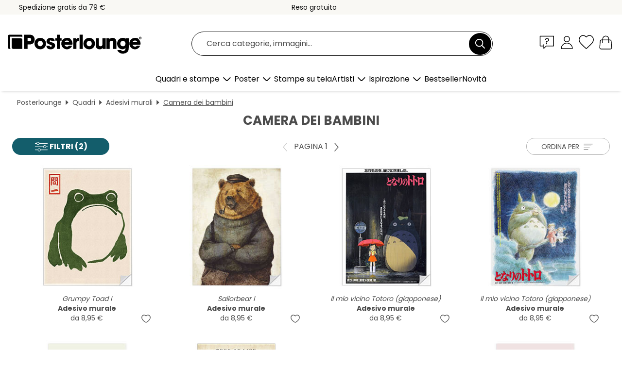

--- FILE ---
content_type: text/html; charset=utf-8
request_url: https://www.posterlounge.it/quadri/adesivi-murali/camera-dei-bambini/
body_size: 33004
content:
<!DOCTYPE html>
<html lang="it-IT">
<head>
    <meta charset="UTF-8">
    <style>@media (min-width:768px) and (max-width:991px){.hidden-sm{display:none!important}}@media (min-width:992px) and (max-width:1249px){.hidden-md{display:none!important}}@media (min-width:1250px){.hidden-lg{display:none!important}}</style><noscript><style>.lazyload{display:none!important}noscript>img {display:block;max-width:100%;height:auto}.thumbnail noscript>img {margin-left:auto;margin-right: auto}</style></noscript>
    <link rel="preconnect" href="https://media.posterlounge.com"><link rel="preconnect" href="https://cdn.posterlounge.com">
    
    <link rel="preload" href="https://www.posterlounge.it/plugin/extern/bootstrap/fonts/glyphicons-halflings-regular.woff2" as="font" type="font/woff2" crossorigin="anonymous" /><link rel="preload" href="https://cdn.posterlounge.com/plugin/extern/bootstrap/js/includesFix.js" as="script" /><link rel="preload" href="https://www.posterlounge.it/plugin/extern/bootstrap/css/bootstrap.min.css" as="style" /><link rel="preload" href="https://cdn.posterlounge.com/plugin/extern/bootstrap/css/bootstrap-ms.css" as="style" /><link rel="preload" href="https://cdn.posterlounge.com/plugin/extern/bootstrap/js/bootstrap.min.js" as="script" /><link rel="preload" href="https://cdn.posterlounge.com/plugin/extern/bootstrapdialog/css/bootstrap-dialog.min.css" as="style" /><link rel="preload" href="https://cdn.posterlounge.com/plugin/extern/bootstrapdialog/js/bootstrap-dialog.min.js" as="script" /><link rel="preload" href="https://cdn.posterlounge.com/plugin/extern/lazysizes/css/custom-lazy-styles.min.css" as="style" /><link rel="preload" href="https://cdn.posterlounge.com/plugin/extern/flags/css/style.min.css" as="style" /><link rel="preload" href="https://www.posterlounge.it/css/5d2f15f95ccbe1269820a602a74783af.css" as="style" /><link rel="preload" href="https://www.posterlounge.it/controller/shop/main/webfonts.css?version=250916" as="style" />

    <title>Stampe e poster di Camera dei bambini | Posterlounge.it</title>
    <meta name="description" content="✔ 100 giorni per il reso ✔ Diversi materiali e misure ✔ Pagamento facile e sicuro ✔ Acquista le stampe di Camera dei bambini">
    <meta name="viewport" content="width=device-width, initial-scale=1">

    
        <meta name="robots" content="INDEX, FOLLOW, NOODP, NOYDIR">

                                                                                <link rel="canonical" href="https://www.posterlounge.it/quadri/adesivi-murali/camera-dei-bambini/">
                                                                        
                    <link rel="alternate" hreflang="de-DE" href="https://www.posterlounge.de/wandbilder/wandsticker/kinderzimmer/">
                <link rel="alternate" hreflang="de-AT" href="https://www.posterlounge.at/wandbilder/wandsticker/kinderzimmer/">
                <link rel="alternate" hreflang="de-CH" href="https://www.posterlounge.ch/wandbilder/wandsticker/kinderzimmer/">
                <link rel="alternate" hreflang="en-GB" href="https://www.posterlounge.co.uk/wall-art/wall-stickers/children-s-room/">
                <link rel="alternate" hreflang="en-IE" href="https://www.posterlounge.ie/wall-art/wall-stickers/children-s-room/">
                <link rel="alternate" hreflang="fr-FR" href="https://www.posterlounge.fr/tableaux/stickers-muraux/chambre-d-enfant/">
                <link rel="alternate" hreflang="fr-BE" href="https://www.posterlounge.be/tableaux/stickers-muraux/chambre-d-enfant/">
                <link rel="alternate" hreflang="es-ES" href="https://www.posterlounge.es/cuadros/vinilos-para-la-pared/habitacion-de-los-ninos/">
                <link rel="alternate" hreflang="it-IT" href="https://www.posterlounge.it/quadri/adesivi-murali/camera-dei-bambini/">
                <link rel="alternate" hreflang="nl-NL" href="https://www.posterlounge.nl/wanddecoratie/muurstickers/kinderkamer/">
                <link rel="alternate" hreflang="pt-PT" href="https://www.posterlounge.pt/quadros/autocolantes-decorativos/quarto-de-crianca/">
                <link rel="alternate" hreflang="da-DK" href="https://www.posterlounge.dk/vaegdekoration/selvklaebende-plakater/boernevaerelse/">
                <link rel="alternate" hreflang="no-NO" href="https://www.posterlounge.no/veggbilder/selvklebende-plakater/barnerom/">
                <link rel="alternate" hreflang="sv-SE" href="https://www.posterlounge.se/tavlor/sjalvhaftande-posters/barnrum/">
                <link rel="alternate" hreflang="fi-FI" href="https://www.posterlounge.fi/taulut/sisustustarrat/lastenhuone/">
                <link rel="alternate" hreflang="pl-PL" href="https://www.posterlounge.pl/obrazy/naklejki-na-sciane/pokoj-dzieciecy/">
                <link rel="alternate" hreflang="x-default" href="https://www.posterlounge.com/wall-art/wall-stickers/children-s-room/">
                
        <meta property="og:type" content="website">
    <meta property="og:url" content="https://www.posterlounge.it/quadri/adesivi-murali/camera-dei-bambini/">
    <meta property="og:title" content="Stampe e poster di Camera dei bambini | Posterlounge.it">
    <meta property="og:description" content="✔ 100 giorni per il reso ✔ Diversi materiali e misure ✔ Pagamento facile e sicuro ✔ Acquista le stampe di Camera dei bambini">
        <meta property="og:image" content="https://media.posterlounge.com/img/products/760000/751717/751717_wall-stickers_m.jpg">
    <meta name="thumbnail" content="https://media.posterlounge.com/img/products/760000/751717/751717_wall-stickers_m.jpg">
        <meta property="og:image" content="https://media.posterlounge.com/img/products/760000/759554/759554_wall-stickers_m.jpg">
    <meta name="thumbnail" content="https://media.posterlounge.com/img/products/760000/759554/759554_wall-stickers_m.jpg">
        <meta property="og:image" content="https://media.posterlounge.com/img/products/350000/346530/346530_wall-stickers_m.jpg">
    <meta name="thumbnail" content="https://media.posterlounge.com/img/products/350000/346530/346530_wall-stickers_m.jpg">
        <meta property="og:image" content="https://media.posterlounge.com/img/products/720000/716042/716042_wall-stickers_m.jpg">
    <meta name="thumbnail" content="https://media.posterlounge.com/img/products/720000/716042/716042_wall-stickers_m.jpg">
        <meta property="og:image" content="https://media.posterlounge.com/img/products/740000/737407/737407_wall-stickers_m.jpg">
    <meta name="thumbnail" content="https://media.posterlounge.com/img/products/740000/737407/737407_wall-stickers_m.jpg">
        <meta property="og:image" content="https://media.posterlounge.com/img/products/720000/712589/712589_wall-stickers_m.jpg">
    <meta name="thumbnail" content="https://media.posterlounge.com/img/products/720000/712589/712589_wall-stickers_m.jpg">
        <meta property="og:image" content="https://media.posterlounge.com/img/products/770000/764626/764626_wall-stickers_m.jpg">
    <meta name="thumbnail" content="https://media.posterlounge.com/img/products/770000/764626/764626_wall-stickers_m.jpg">
        <meta property="og:image" content="https://media.posterlounge.com/img/products/740000/737408/737408_wall-stickers_m.jpg">
    <meta name="thumbnail" content="https://media.posterlounge.com/img/products/740000/737408/737408_wall-stickers_m.jpg">
        <meta property="og:image" content="https://media.posterlounge.com/img/products/720000/719734/719734_wall-stickers_m.jpg">
    <meta name="thumbnail" content="https://media.posterlounge.com/img/products/720000/719734/719734_wall-stickers_m.jpg">
    
    <meta name="verify-v1" content="jsXi8zb7H6gcVbAXgm12JAChcd/3kQ5ZV0vGluy355s=">
    <meta name="p:domain_verify" content="2e6c603011a49bb49e22d0da3c726e2c">
    <meta name="msvalidate.01" content="0BEB495C0C44DA08B94EFD62E15B0E16">

    <meta name="apple-mobile-web-app-title" content="Posterlounge">
    <meta name="application-name" content="Posterlounge">
    <link rel="shortcut icon" type="image/x-icon" href="https://cdn.posterlounge.com/controller/shop/main/img/logo-icon.ico">
    <link rel="icon" type="image/svg+xml" href="https://cdn.posterlounge.com/controller/shop/main/img/logo-icon.svg">
    <link rel="icon" type="image/png" href="https://cdn.posterlounge.com/controller/shop/main/img/logo-icon-256px.png">
    <link rel="apple-touch-icon" href="https://cdn.posterlounge.com/controller/shop/main/img/apple-touch-icon-precomposed.png"
          sizes="180x180">

    <script type="text/javascript" src="https://cdn.posterlounge.com/plugin/extern/bootstrap/js/includesFix.js"></script><link rel="stylesheet" href="https://www.posterlounge.it/plugin/extern/bootstrap/css/bootstrap.min.css" type="text/css" /><link rel="stylesheet" href="https://cdn.posterlounge.com/plugin/extern/bootstrap/css/bootstrap-ms.css" type="text/css" /><link rel="stylesheet" href="https://cdn.posterlounge.com/plugin/extern/bootstrapdialog/css/bootstrap-dialog.min.css" type="text/css" /><link rel="stylesheet" href="https://cdn.posterlounge.com/plugin/extern/lazysizes/css/custom-lazy-styles.min.css?version=240620" type="text/css"/><link rel="stylesheet" href="https://cdn.posterlounge.com/plugin/extern/flags/css/style.min.css" type="text/css" /><link rel="stylesheet" href="https://www.posterlounge.it/css/5d2f15f95ccbe1269820a602a74783af.css" type="text/css" /><link rel="stylesheet" href="https://www.posterlounge.it/controller/shop/main/webfonts.css?version=250916" type="text/css" />
    <script>
				
				function initGTM()
				{
					(function(w,d,s,l,i){w[l]=w[l]||[];w[l].push({'gtm.start':new Date().getTime(),event:'gtm.js'});var f=d.getElementsByTagName(s)[0],j=d.createElement(s),dl=l!='dataLayer'?'&l='+l:'';j.async=true;j.src='https://gtm.posterlounge.it/gtm.js?id='+i+dl;f.parentNode.insertBefore(j,f);})(window,document,'script','dataLayer','GTM-KCWWWHL');
				}

				function getClientLayer()
				{
					
					dataLayer.push({ "event": "view_item_list", "ecommerce": { "item_list_name": "Camera dei bambini", "currency": "EUR", "items": [{ "id": "751717", "name": "751717 - Grumpy Toad I","brand": "Matsumoto Hoji","quantity": 1, "price": "8.95", "currency": "EUR", "index": 1 },{ "id": "759554", "name": "759554 - Sailorbear I","brand": "Mike Koubou","quantity": 1, "price": "8.95", "currency": "EUR", "index": 2 },{ "id": "346530", "name": "346530 - Il mio vicino Totoro (giappone","brand": "Vintage Entertainment Collecti","quantity": 1, "price": "8.95", "currency": "EUR", "index": 3 },{ "id": "716042", "name": "716042 - Il mio vicino Totoro (giappone","brand": "Vintage Entertainment Collecti","quantity": 1, "price": "8.95", "currency": "EUR", "index": 4 },{ "id": "737407", "name": "737407 - Pineappowl","brand": "Jonas Loose","quantity": 1, "price": "8.95", "currency": "EUR", "index": 5 },{ "id": "712589", "name": "712589 - Tree of Life","brand": "Studio W","quantity": 1, "price": "8.95", "currency": "EUR", "index": 6 },{ "id": "764626", "name": "764626 - Dreamflight on Butterfly Wings","brand": "Michael artefacti","quantity": 1, "price": "8.95", "currency": "EUR", "index": 7 },{ "id": "737408", "name": "737408 - Strawbirdy","brand": "Jonas Loose","quantity": 1, "price": "8.95", "currency": "EUR", "index": 8 },{ "id": "719734", "name": "719734 - Dinosauri in bagno","brand": "Wyatt9","quantity": 1, "price": "8.95", "currency": "EUR", "index": 9 },{ "id": "766312", "name": "766312 - Pink Pop Art Aries enjoys life","brand": "Frank Daske","quantity": 1, "price": "8.95", "currency": "EUR", "index": 10 },{ "id": "758114", "name": "758114 - Fishing in the Pond","brand": "syntetyc","quantity": 1, "price": "8.95", "currency": "EUR", "index": 11 },{ "id": "708621", "name": "708621 - Gatto nero I","brand": "Valeriya Korenkova","quantity": 1, "price": "8.95", "currency": "EUR", "index": 12 },{ "id": "753709", "name": "753709 - The Scream - Cat III","brand": "Artelele","quantity": 1, "price": "8.95", "currency": "EUR", "index": 13 },{ "id": "758698", "name": "758698 - Banksy - Life is short, chill ","brand": "Pineapple Licensing","quantity": 1, "price": "8.95", "currency": "EUR", "index": 14 },{ "id": "512616", "name": "512616 - Libertà","brand": "Sylvie Demers","quantity": 1, "price": "9.95", "currency": "EUR", "index": 15 },{ "id": "712117", "name": "712117 - ABC dei dinosauri","brand": "Victoria Borges","quantity": 1, "price": "8.95", "currency": "EUR", "index": 16 },{ "id": "754589", "name": "754589 - Funny Black Cat","brand": "Valeriya Korenkova","quantity": 1, "price": "8.95", "currency": "EUR", "index": 17 },{ "id": "747523", "name": "747523 - Mongolfiere nel cielo","brand": "Goed Blauw","quantity": 1, "price": "8.95", "currency": "EUR", "index": 18 },{ "id": "737405", "name": "737405 - Swarlic","brand": "Jonas Loose","quantity": 1, "price": "8.95", "currency": "EUR", "index": 19 },{ "id": "707651", "name": "707651 - Il mio vicino Totoro (cinese)","brand": "Vintage Entertainment Collecti","quantity": 1, "price": "8.95", "currency": "EUR", "index": 20 },{ "id": "755343", "name": "755343 - Dreamlike Unicorn","brand": "Dolphins DreamDesign","quantity": 1, "price": "8.95", "currency": "EUR", "index": 21 },{ "id": "751787", "name": "751787 - Have a Nice Poop","brand": "Typobox","quantity": 1, "price": "8.95", "currency": "EUR", "index": 22 },{ "id": "759550", "name": "759550 - Lord Fox","brand": "Mike Koubou","quantity": 1, "price": "8.95", "currency": "EUR", "index": 23 },{ "id": "768350", "name": "768350 - Alpaca Love Forever","brand": "Frank Daske","quantity": 1, "price": "8.95", "currency": "EUR", "index": 24 },{ "id": "770511", "name": "770511 - Giraffe in jungle bathroom","brand": "Olga Telnova","quantity": 1, "price": "8.95", "currency": "EUR", "index": 25 },{ "id": "712221", "name": "712221 - Dinosauri I (inglese)","brand": "Dieter Braun","quantity": 1, "price": "8.95", "currency": "EUR", "index": 26 },{ "id": "760678", "name": "760678 - Small girl walk with Jesus","brand": "DejaReve","quantity": 1, "price": "8.95", "currency": "EUR", "index": 27 },{ "id": "763862", "name": "763862 - Sage green Butterfly","brand": "Olga Telnova","quantity": 1, "price": "8.95", "currency": "EUR", "index": 28 },{ "id": "737403", "name": "737403 - Turmelon","brand": "Jonas Loose","quantity": 1, "price": "8.95", "currency": "EUR", "index": 29 },{ "id": "703216", "name": "703216 - Frida Kahlo con corona di fior","brand": "treechild","quantity": 1, "price": "8.95", "currency": "EUR", "index": 30 },{ "id": "707653", "name": "707653 - Il mio vicino Totoro (cinese)","brand": "Vintage Entertainment Collecti","quantity": 1, "price": "8.95", "currency": "EUR", "index": 31 },{ "id": "763169", "name": "763169 - Tyrannosaurus Rex in Watercolo","brand": "nobelart","quantity": 1, "price": "8.95", "currency": "EUR", "index": 32 },{ "id": "716536", "name": "716536 - Pecora nella vasca","brand": "Victoria Borges","quantity": 1, "price": "14.95", "currency": "EUR", "index": 33 },{ "id": "767433", "name": "767433 - Slow Down","brand": "Andy Westface","quantity": 1, "price": "8.95", "currency": "EUR", "index": 34 },{ "id": "685762", "name": "685762 - Moby a caccia","brand": "Terry Fan","quantity": 1, "price": "8.95", "currency": "EUR", "index": 35 },{ "id": "725083", "name": "725083 - Coniglietto con gomma da masti","brand": "Sisi And Seb","quantity": 1, "price": "8.95", "currency": "EUR", "index": 36 },{ "id": "758197", "name": "758197 - Creative Solar System","brand": "Pineapple Licensing","quantity": 1, "price": "8.95", "currency": "EUR", "index": 37 },{ "id": "735115", "name": "735115 - The Moomins at the beach","brand": "Posterlounge","quantity": 1, "price": "8.95", "currency": "EUR", "index": 38 },{ "id": "733872", "name": "733872 - Ocean Wildlife","brand": "Dieter Braun","quantity": 1, "price": "8.95", "currency": "EUR", "index": 39 },{ "id": "760789", "name": "760789 - The Little Prince (Le Petit Pr","brand": "Posterlounge","quantity": 1, "price": "9.95", "currency": "EUR", "index": 40 },{ "id": "765972", "name": "765972 - Watercolour soccer ball with e","brand": "nobelart","quantity": 1, "price": "13.95", "currency": "EUR", "index": 41 },{ "id": "697745", "name": "697745 - Planisfero moderno (inglese)","brand": "Kidz Collection","quantity": 1, "price": "8.95", "currency": "EUR", "index": 42 },{ "id": "606360", "name": "606360 - Pesce rosso","brand": "Mark Ashkenazi","quantity": 1, "price": "13.95", "currency": "EUR", "index": 43 },{ "id": "715446", "name": "715446 - Il castello errante di Howl (g","brand": "Vintage Entertainment Collecti","quantity": 1, "price": "8.95", "currency": "EUR", "index": 44 },{ "id": "710746", "name": "710746 - Carovana sul tandem","brand": "Fab Funky","quantity": 1, "price": "15.95", "currency": "EUR", "index": 45 },{ "id": "684320", "name": "684320 - Giardino nel libro","brand": "Mila Marquis","quantity": 1, "price": "13.95", "currency": "EUR", "index": 46 },{ "id": "343764", "name": "343764 - Il mio vicino Totoro (giappone","brand": "Posterlounge","quantity": 1, "price": "9.95", "currency": "EUR", "index": 47 },{ "id": "721150", "name": "721150 - Mappa del mondo degli animali","brand": "Dieter Braun","quantity": 1, "price": "8.95", "currency": "EUR", "index": 48 },{ "id": "763342", "name": "763342 - Forever Love - Banksy Style","brand": "Frank Daske","quantity": 1, "price": "8.95", "currency": "EUR", "index": 49 },{ "id": "721153", "name": "721153 - Sule piediazzurri","brand": "Dieter Braun","quantity": 1, "price": "8.95", "currency": "EUR", "index": 50 },{ "id": "711819", "name": "711819 - Kiki - Consegne a domicilio","brand": "Vintage Entertainment Collecti","quantity": 1, "price": "8.95", "currency": "EUR", "index": 51 },{ "id": "732430", "name": "732430 - Flying swan","brand": "Mila Marquis","quantity": 1, "price": "8.95", "currency": "EUR", "index": 52 },{ "id": "755437", "name": "755437 - Orca Love","brand": "bykammille","quantity": 1, "price": "8.95", "currency": "EUR", "index": 53 },{ "id": "764247", "name": "764247 - The characters of the Moomins","brand": "Posterlounge","quantity": 1, "price": "8.95", "currency": "EUR", "index": 54 },{ "id": "711820", "name": "711820 - Kiki - Consegne a domicilio (g","brand": "Vintage Entertainment Collecti","quantity": 1, "price": "8.95", "currency": "EUR", "index": 55 },{ "id": "745733", "name": "745733 - Celebration Of Love","brand": "Ashvin Harrison","quantity": 1, "price": "9.95", "currency": "EUR", "index": 56 },{ "id": "767432", "name": "767432 - Rainbow Safari","brand": "Andy Westface","quantity": 1, "price": "8.95", "currency": "EUR", "index": 57 },{ "id": "525883", "name": "525883 - Hakuna Matata","brand": "Elisabeth Fredriksson","quantity": 1, "price": "8.95", "currency": "EUR", "index": 58 },{ "id": "745420", "name": "745420 - Black Cat II","brand": "Valeriya Korenkova","quantity": 1, "price": "8.95", "currency": "EUR", "index": 59 },{ "id": "753728", "name": "753728 - The Scream - Corgi","brand": "Artelele","quantity": 1, "price": "8.95", "currency": "EUR", "index": 60 }] }, "pin" : { "items": [{"product_id":"751717","product_price":"8.95","product_category":"Camera dei bambini"},{"product_id":"759554","product_price":"8.95","product_category":"Camera dei bambini"},{"product_id":"346530","product_price":"8.95","product_category":"Camera dei bambini"},{"product_id":"716042","product_price":"8.95","product_category":"Camera dei bambini"},{"product_id":"737407","product_price":"8.95","product_category":"Camera dei bambini"},{"product_id":"712589","product_price":"8.95","product_category":"Camera dei bambini"},{"product_id":"764626","product_price":"8.95","product_category":"Camera dei bambini"},{"product_id":"737408","product_price":"8.95","product_category":"Camera dei bambini"},{"product_id":"719734","product_price":"8.95","product_category":"Camera dei bambini"},{"product_id":"766312","product_price":"8.95","product_category":"Camera dei bambini"},{"product_id":"758114","product_price":"8.95","product_category":"Camera dei bambini"},{"product_id":"708621","product_price":"8.95","product_category":"Camera dei bambini"},{"product_id":"753709","product_price":"8.95","product_category":"Camera dei bambini"},{"product_id":"758698","product_price":"8.95","product_category":"Camera dei bambini"},{"product_id":"512616","product_price":"9.95","product_category":"Camera dei bambini"},{"product_id":"712117","product_price":"8.95","product_category":"Camera dei bambini"},{"product_id":"754589","product_price":"8.95","product_category":"Camera dei bambini"},{"product_id":"747523","product_price":"8.95","product_category":"Camera dei bambini"},{"product_id":"737405","product_price":"8.95","product_category":"Camera dei bambini"},{"product_id":"707651","product_price":"8.95","product_category":"Camera dei bambini"},{"product_id":"755343","product_price":"8.95","product_category":"Camera dei bambini"},{"product_id":"751787","product_price":"8.95","product_category":"Camera dei bambini"},{"product_id":"759550","product_price":"8.95","product_category":"Camera dei bambini"},{"product_id":"768350","product_price":"8.95","product_category":"Camera dei bambini"},{"product_id":"770511","product_price":"8.95","product_category":"Camera dei bambini"},{"product_id":"712221","product_price":"8.95","product_category":"Camera dei bambini"},{"product_id":"760678","product_price":"8.95","product_category":"Camera dei bambini"},{"product_id":"763862","product_price":"8.95","product_category":"Camera dei bambini"}] }, "meta" : { "item": { "id" : [751717,759554,346530,716042,737407,712589,764626,737408,719734,766312,758114,708621,753709,758698,512616,712117,754589,747523,737405,707651,755343,751787,759550,768350,770511,712221,760678,763862,737403,703216,707653,763169,716536,767433,685762,725083,758197,735115,733872,760789,765972,697745,606360,715446,710746,684320,343764,721150,763342,721153,711819,732430,755437,764247,711820,745733,767432,525883,745420,753728], "name": "Camera dei bambini" } }, "algolia" : { "afterSearch": 1, "userToken": "a6c2e7be08e62a5dfdae7944209d667b", "userTokenAuth": "", "index": "Posterlounge_it_Adesivi-murali", "queryId": "315de486f7c39f2f716812dadced0e7c", "items": ["751717","759554","346530","716042","737407","712589","764626","737408","719734","766312","758114","708621","753709","758698","512616","712117","754589","747523","737405","707651","755343","751787","759550","768350","770511","712221","760678","763862","737403","703216","707653","763169","716536","767433","685762","725083","758197","735115","733872","760789","765972","697745","606360","715446","710746","684320","343764","721150","763342","721153","711819","732430","755437","764247","711820","745733","767432","525883","745420","753728"] } });
					dataLayer.push({ecommerce: undefined, pin: undefined, meta: undefined, algolia: undefined, search_term: undefined, klaviyo: undefined});
				}
				
				function getServerLayer()
				{
					$(document).ajaxComplete(function (event, xhr, settings)
					{
					    var call = true;
					    if(typeof settings.url !== 'undefined')
					    {
					        if(settings.url.indexOf('noGTM=1') > 0)
					        {
					            call = false;
					        }
					    }
					    
					    if(call)
					    {
                            $.ajax({
                                type: 'POST',
                                url: 'https://www.posterlounge.it/plugin/extern/googletagmanager/ajax/get.php',
                                dataType: 'json',
                                global: false,
                                success: function (request)
                                {
                                    if(request != null)
                                    {
                                        if(request.status)
                                        {
                                            if(request.results.jsObjects !== 'undefined')
                                            {
                                                for(x=0;x<request.results.jsObjects.length;x++)
                                                {
                                                    dataLayer.push(JSON.parse(request.results.jsObjects[x]));
                                                }
                                            }
                                        }
                                    }
                                }
                            });
                        }
					});
				}
			
				function initGTMClientId()
				{
					$.ajax({
						type: 'POST',
						url: 'https://www.posterlounge.it/plugin/extern/googletagmanager/ajax/id.php',
						dataType: 'json',
						global: false,
						success: function (request)
						{
							if(request != null)
							{
								if(request.status)
								{
									if(request.results.id !== 'undefined')
									{
										initGTM();
										
										dataLayer.push({
											'event':		'client_id',
											'client_id':	request.results.id,
											'em_hash':	    request.results.em,
											'portal_id':	request.results.portal,
											'environment':  'production',
											'section' :     'list_view',
											'ip_override':  request.results.ip,
											'user_agent':   request.results.ua,
											'test_dim1':    request.results.test_dim1,
											'test_dim2':    request.results.test_dim2,
											'test_dim3':    request.results.test_dim3,
											'test_algolia': request.results.test_algolia
										});
										
										getClientLayer();
										getServerLayer();
									}
								}
							}
						}
					});
				}
			</script><script>
			
			function getInfos(e,o)
			{   
				var cm = __cmp('getCMPData');
				var analytics = 0;
				if(cm.gdprApplies !== true || cm.vendorConsents.s26 === true)
				{
					analytics = 1;
				}
				
				$.ajax({
					type: 'POST',
					url: 'https://www.posterlounge.it/plugin/shop/cookiebanner/ajax/state.php',
					dataType: 'json',
					global: false,
					data:{
					  analytics: analytics
					}
				});
				
				if (typeof initGTMClientId == 'function') { 
					initGTMClientId();
				}
			}
		  
			document.addEventListener('DOMContentLoaded', function() 
			{
                let cmp = __cmp('getCMPData');
                if(typeof cmp === 'object' && cmp.cmpDataObject) {
                    getInfos(null, null);
                } else {
                    __cmp('addEventListener',['consent',getInfos,false],null);
                }
				
			});
		</script>

        
    <script type="application/ld+json">
        {
            "@context": "https://schema.org",
            "@type": "WebSite",
            "url": "https://www.posterlounge.it",
            "potentialAction": {
                "@type": "SearchAction",
                "target": "https://www.posterlounge.it/cerca.html?action=search&query={search_term_string}",
                "query-input": "required name=search_term_string"
            }
        }
    </script>
    
    
    
    <script type="application/ld+json">
        {
            "@context": "https://schema.org",
            "@type": "Organization",
            "name": "Posterlounge",
            "url": "https://www.posterlounge.it",
            "logo": "https://www.posterlounge.it/controller/shop/main/img/posterlounge-logo.svg",
            "sameAs": [
                "https://www.facebook.com/posterlounge",
                "https://www.pinterest.com/posterlounge/",
                "https://instagram.com/posterlounge/"
            ],
            "contactPoint": [
                {
                    "@type": "ContactPoint",
                    "telephone": "+49-341-33975900",
                    "contactType": "customer service"
                }
            ]
        }
    </script>
    
</head>

<body data-role="page" id="main" data-posterlounge-instant-intensity="500">
<noscript><iframe src="https://gtm.posterlounge.it/ns.html?id=GTM-KCWWWHL" height="0" width="0" style="display:none;visibility:hidden"></iframe></noscript><script>if(!"gdprAppliesGlobally" in window){window.gdprAppliesGlobally=true}if(!("cmp_id" in window)||window.cmp_id<1){window.cmp_id=0}if(!("cmp_cdid" in window)){window.cmp_cdid="48254329032d"}if(!("cmp_params" in window)){window.cmp_params=""}if(!("cmp_host" in window)){window.cmp_host="d.delivery.consentmanager.net"}if(!("cmp_cdn" in window)){window.cmp_cdn="cdn.consentmanager.net"}if(!("cmp_proto" in window)){window.cmp_proto="https:"}if(!("cmp_codesrc" in window)){window.cmp_codesrc="1"}window.cmp_getsupportedLangs=function(){var b=["DE","EN","FR","IT","NO","DA","FI","ES","PT","RO","BG","ET","EL","GA","HR","LV","LT","MT","NL","PL","SV","SK","SL","CS","HU","RU","SR","ZH","TR","UK","AR","BS"];if("cmp_customlanguages" in window){for(var a=0;a<window.cmp_customlanguages.length;a++){b.push(window.cmp_customlanguages[a].l.toUpperCase())}}return b};window.cmp_getRTLLangs=function(){var a=["AR"];if("cmp_customlanguages" in window){for(var b=0;b<window.cmp_customlanguages.length;b++){if("r" in window.cmp_customlanguages[b]&&window.cmp_customlanguages[b].r){a.push(window.cmp_customlanguages[b].l)}}}return a};window.cmp_getlang=function(j){if(typeof(j)!="boolean"){j=true}if(j&&typeof(cmp_getlang.usedlang)=="string"&&cmp_getlang.usedlang!==""){return cmp_getlang.usedlang}var g=window.cmp_getsupportedLangs();var c=[];var f=location.hash;var e=location.search;var a="languages" in navigator?navigator.languages:[];if(f.indexOf("cmplang=")!=-1){c.push(f.substr(f.indexOf("cmplang=")+8,2).toUpperCase())}else{if(e.indexOf("cmplang=")!=-1){c.push(e.substr(e.indexOf("cmplang=")+8,2).toUpperCase())}else{if("cmp_setlang" in window&&window.cmp_setlang!=""){c.push(window.cmp_setlang.toUpperCase())}else{if(a.length>0){for(var d=0;d<a.length;d++){c.push(a[d])}}}}}if("language" in navigator){c.push(navigator.language)}if("userLanguage" in navigator){c.push(navigator.userLanguage)}var h="";for(var d=0;d<c.length;d++){var b=c[d].toUpperCase();if(g.indexOf(b)!=-1){h=b;break}if(b.indexOf("-")!=-1){b=b.substr(0,2)}if(g.indexOf(b)!=-1){h=b;break}}if(h==""&&typeof(cmp_getlang.defaultlang)=="string"&&cmp_getlang.defaultlang!==""){return cmp_getlang.defaultlang}else{if(h==""){h="EN"}}h=h.toUpperCase();return h};(function(){var u=document;var v=u.getElementsByTagName;var h=window;var o="";var b="_en";if("cmp_getlang" in h){o=h.cmp_getlang().toLowerCase();if("cmp_customlanguages" in h){for(var q=0;q<h.cmp_customlanguages.length;q++){if(h.cmp_customlanguages[q].l.toUpperCase()==o.toUpperCase()){o="en";break}}}b="_"+o}function x(i,e){var w="";i+="=";var s=i.length;var d=location;if(d.hash.indexOf(i)!=-1){w=d.hash.substr(d.hash.indexOf(i)+s,9999)}else{if(d.search.indexOf(i)!=-1){w=d.search.substr(d.search.indexOf(i)+s,9999)}else{return e}}if(w.indexOf("&")!=-1){w=w.substr(0,w.indexOf("&"))}return w}var k=("cmp_proto" in h)?h.cmp_proto:"https:";if(k!="http:"&&k!="https:"){k="https:"}var g=("cmp_ref" in h)?h.cmp_ref:location.href;var j=u.createElement("script");j.setAttribute("data-cmp-ab","1");var c=x("cmpdesign","cmp_design" in h?h.cmp_design:"");var f=x("cmpregulationkey","cmp_regulationkey" in h?h.cmp_regulationkey:"");var r=x("cmpgppkey","cmp_gppkey" in h?h.cmp_gppkey:"");var n=x("cmpatt","cmp_att" in h?h.cmp_att:"");j.src=k+"//"+h.cmp_host+"/delivery/cmp.php?"+("cmp_id" in h&&h.cmp_id>0?"id="+h.cmp_id:"")+("cmp_cdid" in h?"&cdid="+h.cmp_cdid:"")+"&h="+encodeURIComponent(g)+(c!=""?"&cmpdesign="+encodeURIComponent(c):"")+(f!=""?"&cmpregulationkey="+encodeURIComponent(f):"")+(r!=""?"&cmpgppkey="+encodeURIComponent(r):"")+(n!=""?"&cmpatt="+encodeURIComponent(n):"")+("cmp_params" in h?"&"+h.cmp_params:"")+(u.cookie.length>0?"&__cmpfcc=1":"")+"&l="+o.toLowerCase()+"&o="+(new Date()).getTime();j.type="text/javascript";j.async=true;if(u.currentScript&&u.currentScript.parentElement){u.currentScript.parentElement.appendChild(j)}else{if(u.body){u.body.appendChild(j)}else{var t=v("body");if(t.length==0){t=v("div")}if(t.length==0){t=v("span")}if(t.length==0){t=v("ins")}if(t.length==0){t=v("script")}if(t.length==0){t=v("head")}if(t.length>0){t[0].appendChild(j)}}}var m="js";var p=x("cmpdebugunminimized","cmpdebugunminimized" in h?h.cmpdebugunminimized:0)>0?"":".min";var a=x("cmpdebugcoverage","cmp_debugcoverage" in h?h.cmp_debugcoverage:"");if(a=="1"){m="instrumented";p=""}var j=u.createElement("script");j.src=k+"//"+h.cmp_cdn+"/delivery/"+m+"/cmp"+b+p+".js";j.type="text/javascript";j.setAttribute("data-cmp-ab","1");j.async=true;if(u.currentScript&&u.currentScript.parentElement){u.currentScript.parentElement.appendChild(j)}else{if(u.body){u.body.appendChild(j)}else{var t=v("body");if(t.length==0){t=v("div")}if(t.length==0){t=v("span")}if(t.length==0){t=v("ins")}if(t.length==0){t=v("script")}if(t.length==0){t=v("head")}if(t.length>0){t[0].appendChild(j)}}}})();window.cmp_addFrame=function(b){if(!window.frames[b]){if(document.body){var a=document.createElement("iframe");a.style.cssText="display:none";if("cmp_cdn" in window&&"cmp_ultrablocking" in window&&window.cmp_ultrablocking>0){a.src="//"+window.cmp_cdn+"/delivery/empty.html"}a.name=b;a.setAttribute("title","Intentionally hidden, please ignore");a.setAttribute("role","none");a.setAttribute("tabindex","-1");document.body.appendChild(a)}else{window.setTimeout(window.cmp_addFrame,10,b)}}};window.cmp_rc=function(h){var b=document.cookie;var f="";var d=0;while(b!=""&&d<100){d++;while(b.substr(0,1)==" "){b=b.substr(1,b.length)}var g=b.substring(0,b.indexOf("="));if(b.indexOf(";")!=-1){var c=b.substring(b.indexOf("=")+1,b.indexOf(";"))}else{var c=b.substr(b.indexOf("=")+1,b.length)}if(h==g){f=c}var e=b.indexOf(";")+1;if(e==0){e=b.length}b=b.substring(e,b.length)}return(f)};window.cmp_stub=function(){var a=arguments;__cmp.a=__cmp.a||[];if(!a.length){return __cmp.a}else{if(a[0]==="ping"){if(a[1]===2){a[2]({gdprApplies:gdprAppliesGlobally,cmpLoaded:false,cmpStatus:"stub",displayStatus:"hidden",apiVersion:"2.2",cmpId:31},true)}else{a[2](false,true)}}else{if(a[0]==="getUSPData"){a[2]({version:1,uspString:window.cmp_rc("")},true)}else{if(a[0]==="getTCData"){__cmp.a.push([].slice.apply(a))}else{if(a[0]==="addEventListener"||a[0]==="removeEventListener"){__cmp.a.push([].slice.apply(a))}else{if(a.length==4&&a[3]===false){a[2]({},false)}else{__cmp.a.push([].slice.apply(a))}}}}}}};window.cmp_gpp_ping=function(){return{gppVersion:"1.0",cmpStatus:"stub",cmpDisplayStatus:"hidden",supportedAPIs:["tcfca","usnat","usca","usva","usco","usut","usct"],cmpId:31}};window.cmp_gppstub=function(){var a=arguments;__gpp.q=__gpp.q||[];if(!a.length){return __gpp.q}var g=a[0];var f=a.length>1?a[1]:null;var e=a.length>2?a[2]:null;if(g==="ping"){return window.cmp_gpp_ping()}else{if(g==="addEventListener"){__gpp.e=__gpp.e||[];if(!("lastId" in __gpp)){__gpp.lastId=0}__gpp.lastId++;var c=__gpp.lastId;__gpp.e.push({id:c,callback:f});return{eventName:"listenerRegistered",listenerId:c,data:true,pingData:window.cmp_gpp_ping()}}else{if(g==="removeEventListener"){var h=false;__gpp.e=__gpp.e||[];for(var d=0;d<__gpp.e.length;d++){if(__gpp.e[d].id==e){__gpp.e[d].splice(d,1);h=true;break}}return{eventName:"listenerRemoved",listenerId:e,data:h,pingData:window.cmp_gpp_ping()}}else{if(g==="getGPPData"){return{sectionId:3,gppVersion:1,sectionList:[],applicableSections:[0],gppString:"",pingData:window.cmp_gpp_ping()}}else{if(g==="hasSection"||g==="getSection"||g==="getField"){return null}else{__gpp.q.push([].slice.apply(a))}}}}}};window.cmp_msghandler=function(d){var a=typeof d.data==="string";try{var c=a?JSON.parse(d.data):d.data}catch(f){var c=null}if(typeof(c)==="object"&&c!==null&&"__cmpCall" in c){var b=c.__cmpCall;window.__cmp(b.command,b.parameter,function(h,g){var e={__cmpReturn:{returnValue:h,success:g,callId:b.callId}};d.source.postMessage(a?JSON.stringify(e):e,"*")})}if(typeof(c)==="object"&&c!==null&&"__uspapiCall" in c){var b=c.__uspapiCall;window.__uspapi(b.command,b.version,function(h,g){var e={__uspapiReturn:{returnValue:h,success:g,callId:b.callId}};d.source.postMessage(a?JSON.stringify(e):e,"*")})}if(typeof(c)==="object"&&c!==null&&"__tcfapiCall" in c){var b=c.__tcfapiCall;window.__tcfapi(b.command,b.version,function(h,g){var e={__tcfapiReturn:{returnValue:h,success:g,callId:b.callId}};d.source.postMessage(a?JSON.stringify(e):e,"*")},b.parameter)}if(typeof(c)==="object"&&c!==null&&"__gppCall" in c){var b=c.__gppCall;window.__gpp(b.command,function(h,g){var e={__gppReturn:{returnValue:h,success:g,callId:b.callId}};d.source.postMessage(a?JSON.stringify(e):e,"*")},"parameter" in b?b.parameter:null,"version" in b?b.version:1)}};window.cmp_setStub=function(a){if(!(a in window)||(typeof(window[a])!=="function"&&typeof(window[a])!=="object"&&(typeof(window[a])==="undefined"||window[a]!==null))){window[a]=window.cmp_stub;window[a].msgHandler=window.cmp_msghandler;window.addEventListener("message",window.cmp_msghandler,false)}};window.cmp_setGppStub=function(a){if(!(a in window)||(typeof(window[a])!=="function"&&typeof(window[a])!=="object"&&(typeof(window[a])==="undefined"||window[a]!==null))){window[a]=window.cmp_gppstub;window[a].msgHandler=window.cmp_msghandler;window.addEventListener("message",window.cmp_msghandler,false)}};window.cmp_addFrame("__cmpLocator");if(!("cmp_disableusp" in window)||!window.cmp_disableusp){window.cmp_addFrame("__uspapiLocator")}if(!("cmp_disabletcf" in window)||!window.cmp_disabletcf){window.cmp_addFrame("__tcfapiLocator")}if(!("cmp_disablegpp" in window)||!window.cmp_disablegpp){window.cmp_addFrame("__gppLocator")}window.cmp_setStub("__cmp");if(!("cmp_disabletcf" in window)||!window.cmp_disabletcf){window.cmp_setStub("__tcfapi")}if(!("cmp_disableusp" in window)||!window.cmp_disableusp){window.cmp_setStub("__uspapi")}if(!("cmp_disablegpp" in window)||!window.cmp_disablegpp){window.cmp_setGppStub("__gpp")};</script>
<div id="side-nav" class="side-nav">
    <!-- Mobile Nav, die den Content nach rechts verschiebt -->
    <div class="mobile-nav-left">
        <div class="mobile-nav-top">
            <div id="close-tab">Chiudi<span></span></div>
            <div id="side-nav-pageNavLogo">
                <a href="https://www.posterlounge.it" title="Poster e stampe di Posterlounge">&nbsp;</a>
            </div>
            <div id="mn-searchWrapper" class="search-wrapper">
                <form action="https://www.posterlounge.it/cerca.html" accept-charset="UTF-8" method="get" name="search" class="pos-rel searchFieldGroup">
                    <input name="action" type="hidden" value="search"/>
                    <div class="input-group">
                        <input
                                name="s_query"
                                id="mn-mainSearchInput"
                                type="text"
                                autocomplete="off"
                                placeholder="Cerca categorie, immagini..."
                                value=""
                                maxlength="250"
                                class="searchField"
                                aria-label="Barra di ricerca"
                        />
                        <div class="input-group-btn mega-menu-search-background">
                            <button type="button" class="btn mega-menu-searchBtn" aria-label="Cerca">&nbsp;</button>
                        </div>
                        <button type="button" class="btn searchClearBtnHeader"></button>
                    </div>
                </form>
            </div>
        </div>
        <nav>
            <div id="mobileNavbar">
                <ul class="nav navbar-nav">
                                                            <li class="has-children">
                                                <span class="nav-headline" role="button" tabindex="0" aria-expanded="false" aria-controls="subchildren-wallart">
                            Quadri e stampe
                            <span class="nav-toggle-btn arrow"></span>
                        </span>
                        <ul class="nav-children" id="subchildren-wallart">
                                                        <li>
                                <a class="nav-headline discoverAll" href="https://www.posterlounge.it/quadri/" title="Scopri tutto">
                                    <span>Scopri tutto</span>
                                </a>
                            </li>
                                                                                                                <li class="nav-subheadline has-children">
                                <span class="nav-headline" role="button" tabindex="0" aria-expanded="false" aria-controls="children-top_products">Prodotti
                                    <span class="nav-toggle-btn plus"></span>
                                </span>
                                <ul class="nav-children" id="children-top_products">
                                                                        <li>
                                        <a href="https://www.posterlounge.it/quadri/poster/" title="Poster">
                                            <span>Poster</span>
                                        </a>
                                    </li>
                                                                        <li>
                                        <a href="https://www.posterlounge.it/quadri/stampe-su-tela/" title="Stampe su tela">
                                            <span>Stampe su tela</span>
                                        </a>
                                    </li>
                                                                        <li>
                                        <a href="https://www.posterlounge.it/quadri/stampe-su-alluminio/" title="Stampe su alluminio">
                                            <span>Stampe su alluminio</span>
                                        </a>
                                    </li>
                                                                        <li>
                                        <a href="https://www.posterlounge.it/quadri/stampe-su-vetro-acrilico/" title="Stampe su vetro acrilico">
                                            <span>Stampe su vetro acrilico</span>
                                        </a>
                                    </li>
                                                                        <li>
                                        <a href="https://www.posterlounge.it/quadri/stampe-su-legno/" title="Stampe su legno">
                                            <span>Stampe su legno</span>
                                        </a>
                                    </li>
                                                                        <li>
                                        <a href="https://www.posterlounge.it/quadri/stampe-su-plexi-alluminio/" title="Stampe su plexi-alluminio">
                                            <span>Stampe su plexi-alluminio</span>
                                        </a>
                                    </li>
                                                                        <li>
                                        <a href="https://www.posterlounge.it/quadri/stampe-artistiche/" title="Stampe artistiche">
                                            <span>Stampe artistiche</span>
                                        </a>
                                    </li>
                                                                        <li>
                                        <a href="https://www.posterlounge.it/quadri/stampe-su-pvc/" title="Stampe su PVC">
                                            <span>Stampe su PVC</span>
                                        </a>
                                    </li>
                                                                        <li>
                                        <a href="https://www.posterlounge.it/quadri/adesivi-murali/" title="Adesivi murali">
                                            <span>Adesivi murali</span>
                                        </a>
                                    </li>
                                                                        <li>
                                        <a href="https://www.posterlounge.it/quadri/stampe-su-lavagna-magnetica/" title="Stampe su lavagna magnetica">
                                            <span>Stampe su lavagna magnetica</span>
                                        </a>
                                    </li>
                                                                        <li>
                                        <a href="https://www.posterlounge.it/quadri/adesivi-per-porte/" title="Adesivi per porte">
                                            <span>Adesivi per porte</span>
                                        </a>
                                    </li>
                                                                        <li>
                                        <a href="https://www.posterlounge.it/quadri/poster-per-porte/" title="Poster per porte">
                                            <span>Poster per porte</span>
                                        </a>
                                    </li>
                                                                        <li>
                                        <a href="https://www.posterlounge.it/quadri/poster-da-colorare/" title="Poster da colorare">
                                            <span>Poster da colorare</span>
                                        </a>
                                    </li>
                                                                        <li>
                                        <a href="https://www.posterlounge.it/quadri/buoni/" title="Buoni">
                                            <span>Buoni</span>
                                        </a>
                                    </li>
                                                                        <li>
                                        <a href="https://www.posterlounge.it/quadri/calendari-da-muro/" title="Calendari da muro">
                                            <span>Calendari da muro</span>
                                        </a>
                                    </li>
                                                                    </ul>
                            </li>
                                                                                                                <li class="nav-subheadline has-children">
                                <span class="nav-headline" role="button" tabindex="0" aria-expanded="false" aria-controls="children-popular_art_styles">Stili artistici popolari
                                    <span class="nav-toggle-btn plus"></span>
                                </span>
                                <ul class="nav-children" id="children-popular_art_styles">
                                                                        <li>
                                        <a href="https://www.posterlounge.it/quadri/fauvismo/" title="Fauvismo">
                                            <span>Fauvismo</span>
                                        </a>
                                    </li>
                                                                        <li>
                                        <a href="https://www.posterlounge.it/quadri/poster/impressionismo/" title="Impressionismo">
                                            <span>Impressionismo</span>
                                        </a>
                                    </li>
                                                                        <li>
                                        <a href="https://www.posterlounge.it/quadri/arte-astratta/" title="Arte Astratta">
                                            <span>Arte Astratta</span>
                                        </a>
                                    </li>
                                                                        <li>
                                        <a href="https://www.posterlounge.it/quadri/asian-art/" title="Arte asiatica">
                                            <span>Arte asiatica</span>
                                        </a>
                                    </li>
                                                                        <li>
                                        <a href="https://www.posterlounge.it/quadri/pittura-ad-acquerello/" title="Pittura ad acquerello">
                                            <span>Pittura ad acquerello</span>
                                        </a>
                                    </li>
                                                                        <li>
                                        <a href="https://www.posterlounge.it/quadri/mash-up-art/" title="Mash Up Art">
                                            <span>Mash Up Art</span>
                                        </a>
                                    </li>
                                                                        <li>
                                        <a href="https://www.posterlounge.it/quadri/surrealismo/" title="Surrealismo">
                                            <span>Surrealismo</span>
                                        </a>
                                    </li>
                                                                        <li>
                                        <a href="https://www.posterlounge.it/quadri/bauhaus/" title="Bauhaus">
                                            <span>Bauhaus</span>
                                        </a>
                                    </li>
                                                                        <li>
                                        <a href="https://www.posterlounge.it/quadri/arte-digitale/" title="Arte digitale">
                                            <span>Arte digitale</span>
                                        </a>
                                    </li>
                                                                        <li>
                                        <a href="https://www.posterlounge.it/quadri/fotografia/" title="Fotografia">
                                            <span>Fotografia</span>
                                        </a>
                                    </li>
                                                                        <li>
                                        <a href="https://www.posterlounge.it/quadri/disegni-e-schizzi/" title="Disegni e schizzi">
                                            <span>Disegni e schizzi</span>
                                        </a>
                                    </li>
                                                                    </ul>
                            </li>
                                                                                                                <li class="nav-subheadline has-children">
                                <span class="nav-headline" role="button" tabindex="0" aria-expanded="false" aria-controls="children-popular_rooms">Ambienti prediletti
                                    <span class="nav-toggle-btn plus"></span>
                                </span>
                                <ul class="nav-children" id="children-popular_rooms">
                                                                        <li>
                                        <a href="https://www.posterlounge.it/quadri/soggiorno/" title="Quadri e stampe per il soggiorno">
                                            <span>Quadri e stampe per il soggiorno</span>
                                        </a>
                                    </li>
                                                                        <li>
                                        <a href="https://www.posterlounge.it/quadri/camera-da-letto/" title="Quadri e stampe per la camera da letto">
                                            <span>Quadri e stampe per la camera da letto</span>
                                        </a>
                                    </li>
                                                                        <li>
                                        <a href="https://www.posterlounge.it/quadri/cucina/" title="Quadri e stampe per la cucina">
                                            <span>Quadri e stampe per la cucina</span>
                                        </a>
                                    </li>
                                                                        <li>
                                        <a href="https://www.posterlounge.it/quadri/bagno/" title="Quadri e stampe per il bagno">
                                            <span>Quadri e stampe per il bagno</span>
                                        </a>
                                    </li>
                                                                        <li>
                                        <a href="https://www.posterlounge.it/quadri/camera-dei-bambini/" title="Quadri e stampe per la cameretta">
                                            <span>Quadri e stampe per la cameretta</span>
                                        </a>
                                    </li>
                                                                        <li>
                                        <a href="https://www.posterlounge.it/quadri/ufficio/" title="Quadri e stampe per l’ufficio">
                                            <span>Quadri e stampe per l’ufficio</span>
                                        </a>
                                    </li>
                                                                    </ul>
                            </li>
                                                                                                                <li class="nav-subheadline has-children">
                                <span class="nav-headline" role="button" tabindex="0" aria-expanded="false" aria-controls="children-popular_styles">Stili d’arredamento più amati
                                    <span class="nav-toggle-btn plus"></span>
                                </span>
                                <ul class="nav-children" id="children-popular_styles">
                                                                        <li>
                                        <a href="https://www.posterlounge.it/quadri/japandi/" title="Japandi">
                                            <span>Japandi</span>
                                        </a>
                                    </li>
                                                                        <li>
                                        <a href="https://www.posterlounge.it/quadri/boho-chic/" title="Boho chic">
                                            <span>Boho chic</span>
                                        </a>
                                    </li>
                                                                        <li>
                                        <a href="https://www.posterlounge.it/quadri/moderno/" title="Moderno">
                                            <span>Moderno</span>
                                        </a>
                                    </li>
                                                                        <li>
                                        <a href="https://www.posterlounge.it/quadri/mid-century-modern/" title="Mid-century modern">
                                            <span>Mid-century modern</span>
                                        </a>
                                    </li>
                                                                        <li>
                                        <a href="https://www.posterlounge.it/quadri/marittimo/" title="Marittimo">
                                            <span>Marittimo</span>
                                        </a>
                                    </li>
                                                                        <li>
                                        <a href="https://www.posterlounge.it/quadri/vintage/" title="Vintage">
                                            <span>Vintage</span>
                                        </a>
                                    </li>
                                                                        <li>
                                        <a href="https://www.posterlounge.it/quadri/scandinavo/" title="Scandinavo">
                                            <span>Scandinavo</span>
                                        </a>
                                    </li>
                                                                        <li>
                                        <a href="https://www.posterlounge.it/quadri/campagnolo/" title="Campagnolo">
                                            <span>Campagnolo</span>
                                        </a>
                                    </li>
                                                                        <li>
                                        <a href="https://www.posterlounge.it/quadri/minimalista/" title="Minimalista">
                                            <span>Minimalista</span>
                                        </a>
                                    </li>
                                                                    </ul>
                            </li>
                                                                                </ul>
                                            </li>
                                                                                <li class="has-children">
                                                <span class="nav-headline" role="button" tabindex="0" aria-expanded="false" aria-controls="subchildren-poster">
                            Poster
                            <span class="nav-toggle-btn arrow"></span>
                        </span>
                        <ul class="nav-children" id="subchildren-poster">
                                                        <li>
                                <a class="nav-headline discoverAll" href="https://www.posterlounge.it/quadri/poster/" title="Scopri tutto">
                                    <span>Scopri tutto</span>
                                </a>
                            </li>
                                                                                                                <li class="nav-subheadline has-children">
                                <span class="nav-headline" role="button" tabindex="0" aria-expanded="false" aria-controls="children-top_poster_categories">Categorie più selezionate
                                    <span class="nav-toggle-btn plus"></span>
                                </span>
                                <ul class="nav-children" id="children-top_poster_categories">
                                                                        <li>
                                        <a href="https://www.posterlounge.it/quadri/poster/film/" title="Poster e locandine di film">
                                            <span>Poster di film</span>
                                        </a>
                                    </li>
                                                                        <li>
                                        <a href="https://www.posterlounge.it/quadri/poster/mangas/" title="Poster anime">
                                            <span>Poster anime</span>
                                        </a>
                                    </li>
                                                                        <li>
                                        <a href="https://www.posterlounge.it/quadri/poster/animali/" title="Poster di animali">
                                            <span>Poster di animali</span>
                                        </a>
                                    </li>
                                                                        <li>
                                        <a href="https://www.posterlounge.it/quadri/poster/citta/" title="Poster di città">
                                            <span>Poster di città</span>
                                        </a>
                                    </li>
                                                                        <li>
                                        <a href="https://www.posterlounge.it/quadri/poster/detti-e-citazioni/" title="Detti e citazioni">
                                            <span>Detti e citazioni</span>
                                        </a>
                                    </li>
                                                                        <li>
                                        <a href="https://www.posterlounge.it/quadri/poster/musica-e-ballo/" title="Poster di musica">
                                            <span>Poster di musica</span>
                                        </a>
                                    </li>
                                                                        <li>
                                        <a href="https://www.posterlounge.it/quadri/poster/sport/" title="Poster di sport">
                                            <span>Poster di sport</span>
                                        </a>
                                    </li>
                                                                        <li>
                                        <a href="https://www.posterlounge.it/quadri/poster/mappe-e-mappamondo/" title="Mappe e mappamondo">
                                            <span>Mappe e mappamondo</span>
                                        </a>
                                    </li>
                                                                        <li>
                                        <a href="https://www.posterlounge.it/quadri/poster/botanica/" title="Poster botanici">
                                            <span>Poster botanici</span>
                                        </a>
                                    </li>
                                                                        <li>
                                        <a href="https://www.posterlounge.it/quadri/poster/natura/" title="Poster della natura">
                                            <span>Poster della natura</span>
                                        </a>
                                    </li>
                                                                        <li>
                                        <a href="https://www.posterlounge.it/quadri/poster/architettura/" title="Poster di architettura">
                                            <span>Poster di architettura</span>
                                        </a>
                                    </li>
                                                                        <li>
                                        <a href="https://www.posterlounge.it/quadri/poster/imparare-e-sapere/" title="Poster didattici">
                                            <span>Poster didattici</span>
                                        </a>
                                    </li>
                                                                    </ul>
                            </li>
                                                                                                                <li class="nav-subheadline has-children">
                                <span class="nav-headline" role="button" tabindex="0" aria-expanded="false" aria-controls="children-trends_inspiration">Tendenze e ispirazioni
                                    <span class="nav-toggle-btn plus"></span>
                                </span>
                                <ul class="nav-children" id="children-trends_inspiration">
                                                                        <li>
                                        <a href="https://www.posterlounge.it/quadri/poster/bauhaus/" title="Poster Bauhaus">
                                            <span>Poster Bauhaus</span>
                                        </a>
                                    </li>
                                                                        <li>
                                        <a href="https://www.posterlounge.it/quadri/poster/retro/" title="Poster rétro">
                                            <span>Poster rétro</span>
                                        </a>
                                    </li>
                                                                        <li>
                                        <a href="https://www.posterlounge.it/quadri/poster/japandi/" title="Poster in stile Japandi">
                                            <span>Poster in stile Japandi</span>
                                        </a>
                                    </li>
                                                                        <li>
                                        <a href="https://www.posterlounge.it/quadri/poster/nero-e-bianco/" title="Poster in bianco e nero">
                                            <span>Poster in bianco e nero</span>
                                        </a>
                                    </li>
                                                                        <li>
                                        <a href="https://www.posterlounge.it/quadri/poster/cocktail/" title="Poster di cocktail">
                                            <span>Poster di cocktail</span>
                                        </a>
                                    </li>
                                                                        <li>
                                        <a href="https://www.posterlounge.it/quadri/poster/vintage/" title="Poster vintage">
                                            <span>Poster vintage</span>
                                        </a>
                                    </li>
                                                                        <li>
                                        <a href="https://www.posterlounge.it/collezione/exhibition-posters.html" title="Locandine d’arte">
                                            <span>Locandine d’arte</span>
                                        </a>
                                    </li>
                                                                        <li>
                                        <a href="https://www.posterlounge.it/quadri/poster/caffe/" title="Poster di caffè">
                                            <span>Poster di caffè</span>
                                        </a>
                                    </li>
                                                                    </ul>
                            </li>
                                                                                                                <li class="nav-subheadline has-children">
                                <span class="nav-headline" role="button" tabindex="0" aria-expanded="false" aria-controls="children-poster_rooms">Ambienti prediletti
                                    <span class="nav-toggle-btn plus"></span>
                                </span>
                                <ul class="nav-children" id="children-poster_rooms">
                                                                        <li>
                                        <a href="https://www.posterlounge.it/quadri/poster/soggiorno/" title="Poster per il soggiorno">
                                            <span>Poster per il soggiorno</span>
                                        </a>
                                    </li>
                                                                        <li>
                                        <a href="https://www.posterlounge.it/quadri/poster/cucina/" title="Poster per la cucina">
                                            <span>Poster per la cucina</span>
                                        </a>
                                    </li>
                                                                        <li>
                                        <a href="https://www.posterlounge.it/quadri/poster/camera-da-letto/" title="Poster per la camera da letto">
                                            <span>Poster per la camera da letto</span>
                                        </a>
                                    </li>
                                                                        <li>
                                        <a href="https://www.posterlounge.it/quadri/poster/camera-dei-bambini/" title="Poster per la cameretta">
                                            <span>Poster per la cameretta</span>
                                        </a>
                                    </li>
                                                                        <li>
                                        <a href="https://www.posterlounge.it/quadri/poster/ufficio/" title="Poster per l’ufficio">
                                            <span>Poster per l’ufficio</span>
                                        </a>
                                    </li>
                                                                    </ul>
                            </li>
                                                                                </ul>
                                            </li>
                                                                                <li class="">
                                                <a href="https://www.posterlounge.it/quadri/stampe-su-tela/" class="nav-headline" title="Stampe su tela">
                            Stampe su tela
                            <span class="nav-toggle-btn arrow"></span>
                        </a>
                                            </li>
                                                                                <li class="has-children">
                                                <span class="nav-headline" role="button" tabindex="0" aria-expanded="false" aria-controls="subchildren-artist">
                            Artisti
                            <span class="nav-toggle-btn arrow"></span>
                        </span>
                        <ul class="nav-children" id="subchildren-artist">
                                                                                                                <li class="nav-subheadline has-children">
                                <span class="nav-headline" role="button" tabindex="0" aria-expanded="false" aria-controls="children-artistsTop">Artisti più amati
                                    <span class="nav-toggle-btn plus"></span>
                                </span>
                                <ul class="nav-children" id="children-artistsTop">
                                                                        <li>
                                        <a href="https://www.posterlounge.it/artisti/vincent-van-gogh/" title="Vincent van Gogh">
                                            <span>Vincent van Gogh</span>
                                        </a>
                                    </li>
                                                                        <li>
                                        <a href="https://www.posterlounge.it/artisti/alfons-mucha/" title="Alfons Mucha">
                                            <span>Alfons Mucha</span>
                                        </a>
                                    </li>
                                                                        <li>
                                        <a href="https://www.posterlounge.it/artisti/william-morris/" title="William Morris">
                                            <span>William Morris</span>
                                        </a>
                                    </li>
                                                                        <li>
                                        <a href="https://www.posterlounge.it/artisti/claude-monet/" title="Claude Monet">
                                            <span>Claude Monet</span>
                                        </a>
                                    </li>
                                                                        <li>
                                        <a href="https://www.posterlounge.it/artisti/frida-kahlo/" title="Frida Kahlo">
                                            <span>Frida Kahlo</span>
                                        </a>
                                    </li>
                                                                        <li>
                                        <a href="https://www.posterlounge.it/artisti/frank-moth/" title="Frank Moth">
                                            <span>Frank Moth</span>
                                        </a>
                                    </li>
                                                                        <li>
                                        <a href="https://www.posterlounge.it/artisti/paul-klee/" title="Paul Klee">
                                            <span>Paul Klee</span>
                                        </a>
                                    </li>
                                                                        <li>
                                        <a href="https://www.posterlounge.it/artisti/gustav-klimt/" title="Gustav Klimt">
                                            <span>Gustav Klimt</span>
                                        </a>
                                    </li>
                                                                        <li>
                                        <a href="https://www.posterlounge.it/artisti/henri-matisse/" title="Henri Matisse">
                                            <span>Henri Matisse</span>
                                        </a>
                                    </li>
                                                                        <li>
                                        <a href="https://www.posterlounge.it/artisti/matsumoto-hoji/" title="Matsumoto Hoji">
                                            <span>Matsumoto Hoji</span>
                                        </a>
                                    </li>
                                                                        <li>
                                        <a href="https://www.posterlounge.it/artisti/catsanddotz/" title="CatsAndDotz">
                                            <span>CatsAndDotz</span>
                                        </a>
                                    </li>
                                                                        <li>
                                        <a href="https://www.posterlounge.it/artisti/tamara-de-lempicka/" title="Tamara de Lempicka">
                                            <span>Tamara de Lempicka</span>
                                        </a>
                                    </li>
                                                                    </ul>
                            </li>
                                                                                                                <li class="nav-subheadline has-children">
                                <span class="nav-headline" role="button" tabindex="0" aria-expanded="false" aria-controls="children-artistsNew">Nuovi artisti
                                    <span class="nav-toggle-btn plus"></span>
                                </span>
                                <ul class="nav-children" id="children-artistsNew">
                                                                        <li>
                                        <a href="https://www.posterlounge.it/artisti/branka-kodzoman/" title="Branka Kodžoman">
                                            <span>Branka Kodžoman</span>
                                        </a>
                                    </li>
                                                                        <li>
                                        <a href="https://www.posterlounge.it/artisti/raoul-dufy/" title="Raoul Dufy">
                                            <span>Raoul Dufy</span>
                                        </a>
                                    </li>
                                                                        <li>
                                        <a href="https://www.posterlounge.it/artisti/eduard-warkentin/" title="Eduard Warkentin">
                                            <span>Eduard Warkentin</span>
                                        </a>
                                    </li>
                                                                        <li>
                                        <a href="https://www.posterlounge.it/artisti/urchin-bay/" title="Urchin Bay">
                                            <span>Urchin Bay</span>
                                        </a>
                                    </li>
                                                                        <li>
                                        <a href="https://www.posterlounge.it/artisti/annick/" title="Annick">
                                            <span>Annick</span>
                                        </a>
                                    </li>
                                                                        <li>
                                        <a href="https://www.posterlounge.it/artisti/thingdesign/" title="ThingDesign">
                                            <span>ThingDesign</span>
                                        </a>
                                    </li>
                                                                        <li>
                                        <a href="https://www.posterlounge.it/artisti/artsy-sesta/" title="Artsy Sesta">
                                            <span>Artsy Sesta</span>
                                        </a>
                                    </li>
                                                                        <li>
                                        <a href="https://www.posterlounge.it/artisti/adriano-oliveira/" title="Adriano Oliveira">
                                            <span>Adriano Oliveira</span>
                                        </a>
                                    </li>
                                                                        <li>
                                        <a href="https://www.posterlounge.it/artisti/lucas-tiefenthaler/" title="Lucas Tiefenthaler">
                                            <span>Lucas Tiefenthaler</span>
                                        </a>
                                    </li>
                                                                        <li>
                                        <a href="https://www.posterlounge.it/artisti/petra-meikle/" title="Petra Meikle">
                                            <span>Petra Meikle</span>
                                        </a>
                                    </li>
                                                                    </ul>
                            </li>
                                                                                                                <li class="nav-subheadline has-children">
                                <span class="nav-headline" role="button" tabindex="0" aria-expanded="false" aria-controls="children-artists_collection">Collezioni d’artista
                                    <span class="nav-toggle-btn plus"></span>
                                </span>
                                <ul class="nav-children" id="children-artists_collection">
                                                                        <li>
                                        <a href="https://www.posterlounge.it/the-colourful-crew/" title="The Colourful Crew">
                                            <span>The Colourful Crew</span>
                                        </a>
                                    </li>
                                                                        <li>
                                        <a href="https://www.posterlounge.it/the-fun-makers/" title="The Fun Makers">
                                            <span>The Fun Makers</span>
                                        </a>
                                    </li>
                                                                        <li>
                                        <a href="https://www.posterlounge.it/the-animal-lovers/" title="The Animal Lovers">
                                            <span>The Animal Lovers</span>
                                        </a>
                                    </li>
                                                                        <li>
                                        <a href="https://www.posterlounge.it/the-ai-specialists/" title="The AI Specialists">
                                            <span>The AI Specialists</span>
                                        </a>
                                    </li>
                                                                        <li>
                                        <a href="https://www.posterlounge.it/the-collage-crafters/" title="The Collage Crafters">
                                            <span>The Collage Crafters</span>
                                        </a>
                                    </li>
                                                                        <li>
                                        <a href="https://www.posterlounge.it/the-world-travellers/" title="The World Travellers">
                                            <span>The World Travellers</span>
                                        </a>
                                    </li>
                                                                        <li>
                                        <a href="https://www.posterlounge.it/the-retro-designers/" title="The Retro Designers">
                                            <span>The Retro Designers</span>
                                        </a>
                                    </li>
                                                                        <li>
                                        <a href="https://www.posterlounge.it/the-nature-lovers/" title="The Nature Lovers">
                                            <span>The Nature Lovers</span>
                                        </a>
                                    </li>
                                                                        <li>
                                        <a href="https://www.posterlounge.it/the-sports-maniacs/" title="The Sports Maniacs">
                                            <span>The Sports Maniacs</span>
                                        </a>
                                    </li>
                                                                        <li>
                                        <a href="https://www.posterlounge.it/the-hilarious-paintings/" title="The Hilarious Paintings">
                                            <span>The Hilarious Paintings</span>
                                        </a>
                                    </li>
                                                                        <li>
                                        <a href="https://www.posterlounge.it/the-minimalists/" title="The Minimalists">
                                            <span>The Minimalists</span>
                                        </a>
                                    </li>
                                                                    </ul>
                            </li>
                                                                                </ul>
                                            </li>
                                                                                <li class="has-children">
                                                <span class="nav-headline" role="button" tabindex="0" aria-expanded="false" aria-controls="subchildren-inspiration">
                            Ispirazione
                            <span class="nav-toggle-btn arrow"></span>
                        </span>
                        <ul class="nav-children" id="subchildren-inspiration">
                                                                                                                <li class="nav-subheadline has-children">
                                <span class="nav-headline" role="button" tabindex="0" aria-expanded="false" aria-controls="children-poster_colors">Colori più popolari
                                    <span class="nav-toggle-btn plus"></span>
                                </span>
                                <ul class="nav-children" id="children-poster_colors">
                                                                        <li>
                                        <a href="https://www.posterlounge.it/quadri/beige/" title="Quadri e stampe in beige">
                                            <span>Quadri e stampe in beige</span>
                                        </a>
                                    </li>
                                                                        <li>
                                        <a href="https://www.posterlounge.it/quadri/arancione/" title="Quadri e stampe in arancione">
                                            <span>Quadri e stampe in arancione</span>
                                        </a>
                                    </li>
                                                                        <li>
                                        <a href="https://www.posterlounge.it/quadri/pastello/" title="Quadri e stampe pastello">
                                            <span>Quadri e stampe pastello</span>
                                        </a>
                                    </li>
                                                                        <li>
                                        <a href="https://www.posterlounge.it/quadri/rosato/" title="Quadri e stampe in rosa">
                                            <span>Quadri e stampe in rosa</span>
                                        </a>
                                    </li>
                                                                        <li>
                                        <a href="https://www.posterlounge.it/quadri/nero-e-bianco/" title="Quadri in bianco e nero">
                                            <span>Quadri in bianco e nero</span>
                                        </a>
                                    </li>
                                                                        <li>
                                        <a href="https://www.posterlounge.it/quadri/verde/" title="Quadri e stampe in verde">
                                            <span>Quadri e stampe in verde</span>
                                        </a>
                                    </li>
                                                                        <li>
                                        <a href="https://www.posterlounge.it/quadri/rosso/" title="Quadri e stampe in rosso">
                                            <span>Quadri e stampe in rosso</span>
                                        </a>
                                    </li>
                                                                        <li>
                                        <a href="https://www.posterlounge.it/quadri/blu/" title="Quadri e stampe in blu">
                                            <span>Quadri e stampe in blu</span>
                                        </a>
                                    </li>
                                                                    </ul>
                            </li>
                                                                                                                <li class="nav-subheadline has-children">
                                <span class="nav-headline" role="button" tabindex="0" aria-expanded="false" aria-controls="children-top_collections">Collezioni più amate
                                    <span class="nav-toggle-btn plus"></span>
                                </span>
                                <ul class="nav-children" id="children-top_collections">
                                                                        <li>
                                        <a href="https://www.posterlounge.it/the-great-women-artists/" title="The Great Women Artists">
                                            <span>The Great Women Artists</span>
                                        </a>
                                    </li>
                                                                        <li>
                                        <a href="https://www.posterlounge.it/matisse-and-beyond/" title="Matisse & Beyond">
                                            <span>Matisse & Beyond</span>
                                        </a>
                                    </li>
                                                                        <li>
                                        <a href="https://www.posterlounge.it/minimal-still-life/" title="Minimal Still Life">
                                            <span>Minimal Still Life</span>
                                        </a>
                                    </li>
                                                                        <li>
                                        <a href="https://www.posterlounge.it/quadri/idee-regali/" title="Idee regali">
                                            <span>Idee regali</span>
                                        </a>
                                    </li>
                                                                        <li>
                                        <a href="https://www.posterlounge.it/quadri/food-culture/" title="Food Culture">
                                            <span>Food Culture</span>
                                        </a>
                                    </li>
                                                                    </ul>
                            </li>
                                                                                </ul>
                                            </li>
                                                                                <li class="">
                                                <a href="https://www.posterlounge.it/piu-venduti/" class="nav-headline" title="Bestseller">
                            Bestseller
                            <span class="nav-toggle-btn arrow"></span>
                        </a>
                                            </li>
                                                                                <li class="">
                                                <a href="https://www.posterlounge.it/novita/" class="nav-headline" title="Novità">
                            Novità
                            <span class="nav-toggle-btn arrow"></span>
                        </a>
                                            </li>
                                                                                                                                        </ul>
            </div>
        </nav>
    </div>
    <div id="mobile-navbar-footer">
        <div id="mobile-navbar-help">
            <span class="mob-support"></span>
            <span class="help-label">Assistenza e servizio clienti</span>
            <span id="help-toggle" class="icon-down"></span>
        </div>

        <div id="mobile-help-panel">
            <div class="help-popup-content">
                <div class="help-links">
                                        <a href="https://www.posterlounge.it/aiuto/" class="help-link uppercase">Informazioni per i clienti<span class="popup-vector"></span></a>
                </div>
                <div class="help-contact">
                    <span class="support-image"></span>
                    <p>Scrivici:<br>
                        <a class="mail" href="mailto:servizio@posterlounge.it">servizio@posterlounge.it</a>
                    </p>
                </div>
            </div>
        </div>
        <div id="mobile-navbar-btn-box">
                                    <a class="mobile-navbar-btn" href="https://www.posterlounge.it/il-mio-account.html" title="Il mio account">
                <span id="mob-account"></span>
                <span>Il mio account</span>
            </a>
                        
                        <a class="mobile-navbar-btn pos-rel" href="https://www.posterlounge.it/lista-desideri.html" title="Chiudi il menu">
                <span id="mob-wishlist"></span>
                <span>Chiudi il menu</span>
                <span class="pageNavWishlistCount pageNavBubble" style="display:none;"> 0</span>
            </a>
                    </div>
    </div>
</div>
<div class="mobile-nav-overlay"></div>
<div id="supportPopup" class="support-popup hidden" aria-hidden="true" role="dialog">
    <div class="popup-arrow"></div>
    <button class="popup-close" aria-label="Chiudi"></button>

    <div class="popup-header">
        <span class="mob-support"></span>
        <span class="help-label">Assistenza e servizio clienti</span>
    </div>

    <div class="help-popup-content">
        <div class="help-links">
                        <a href="https://www.posterlounge.it/aiuto/" class="help-link uppercase">Informazioni per i clienti<span class="popup-vector"></span></a>
        </div>
        <div class="help-contact">
            <span class="support-image"></span>
            <p>Scrivici:<br>
                <a class="mail" href="mailto:servizio@posterlounge.it">servizio@posterlounge.it</a>
            </p>
        </div>
    </div>
</div>
<div id="header-placeholder"></div>
<div id="headerWrapper">
        <!-- Navigation für SM, MS und XS -->
    <nav class="mobile-top-nav hidden-lg hidden-md">
        <div id="containerBanner">
            <div class="banner-item transPlugin"><div tabindex="-1" class="trustpilot-widget" data-locale="it-IT" data-template-id="5419b732fbfb950b10de65e5" data-businessunit-id="6565dbd9f7fc2e73d9cd3d21" data-style-height="24px" data-style-width="320px" data-theme="light" data-font-family="Open Sans" data-text-color="#4C4C4C" data-stars="4,5">
</div></div>
            <div class="banner-item">Spedizione gratis da 79 €</div>
            <div class="banner-item">Reso gratuito</div>
        </div>
        <div class="navbar navbar-default navbar-static-top custom-navbar">
            <div class="container custom-container">
                <div class="nav navbar-nav navbar-left">
                    <button type="button" id="pageNavMenu" class="navbar-toggle-btn sidebar-toogle collapsed" data-toggle="collapse" data-target="" aria-controls="mobileNavbar" aria-label="Mobile menu">
                        <span class="icon-bar top-bar"></span>
                        <span class="icon-bar middle-bar"></span>
                        <span class="icon-bar bottom-bar"></span>
                    </button>
                    <div class="nav-icon pageNavSupport">
                        <div class="popup-trigger-wrapper" data-popup="supportPopup" tabindex="0" role="button" aria-controls="supportPopup" aria-expanded="false" aria-haspopup="dialog" aria-label="Assistenza e servizio clienti">
                            <span class="tab-support"></span>
                        </div>
                    </div>
                </div>
                <ul class="nav navbar-nav navbar-right">
                    <li class="nav-icon pageNavWishlist">
                        <a href="https://www.posterlounge.it/lista-desideri.html" title="Chiudi il menu" class="pos-rel">
                            <span class="pageNavWishlistCount pageNavBubble" style="display:none;">0</span>
                        </a>
                    </li>
                    <li class="nav-icon pageNavBasket">
                        <a href="https://www.posterlounge.it/il-tuo-carrello.html" title="Il mio carrello" class="pos-rel">
                            <span class="pageNavBasketCount pageNavBubble" style="display:none;">0</span>
                        </a>
                    </li>
                </ul>
                <div id="pageNavLogo">
                    <a href="https://www.posterlounge.it" title="Poster e stampe di Posterlounge">&nbsp;</a>
                </div>
                <div id="searchContainer">
                    <form action="https://www.posterlounge.it/cerca.html" accept-charset="UTF-8" method="get" name="search" class="pos-rel searchFieldGroup">
                        <input name="action" type="hidden" value="search"/>
                        <div class="input-group">
                            <input
                                name="s_query"
                                id="mainSearchInput"
                                type="text"
                                autocomplete="off"
                                placeholder="Cerca categorie, immagini..."
                                value=""
                                maxlength="250"
                                class="searchField"
                                aria-label="Barra di ricerca"
                            />
                            <div class="input-group-btn mega-menu-search-background">
                                <button type="button" class="btn mega-menu-searchBtn" aria-label="Cerca">&nbsp;</button>
                            </div>
                            <button type="button" class="btn searchClearBtnHeader"></button>
                        </div>
                    </form>
                </div>
                <div id="menuSwipeList" class="pos-rel">
                    <div class="menu-swipe-carousel">
                                                <span>
                            <a href="https://www.posterlounge.it/quadri/" class="nav-link" title="Quadri e stampe">
                                <span>Quadri e stampe</span>
                            </a>
                        </span>
                                                <span>
                            <a href="https://www.posterlounge.it/quadri/poster/" class="nav-link" title="Poster">
                                <span>Poster</span>
                            </a>
                        </span>
                                                <span>
                            <a href="https://www.posterlounge.it/quadri/stampe-su-tela/" class="nav-link" title="Stampe su tela">
                                <span>Stampe su tela</span>
                            </a>
                        </span>
                                                <span>
                            <a href="https://www.posterlounge.it/artisti/" class="nav-link" title="Artisti">
                                <span>Artisti</span>
                            </a>
                        </span>
                                                <span>
                            <a href="https://www.posterlounge.it/set-di-quadri/" class="nav-link" title="Ispirazione">
                                <span>Ispirazione</span>
                            </a>
                        </span>
                                                <span>
                            <a href="https://www.posterlounge.it/piu-venduti/" class="nav-link" title="Bestseller">
                                <span>Bestseller</span>
                            </a>
                        </span>
                                                <span>
                            <a href="https://www.posterlounge.it/novita/" class="nav-link" title="Novità">
                                <span>Novità</span>
                            </a>
                        </span>
                                            </div>
                    <div id="scrollIndicator"></div>
                </div>
            </div>
        </div>
    </nav>
        <div id="header" class="stickyHeader">
        <div id="skipBanner" class="skip-banner" aria-hidden="true">
            <a href="#pageContent" class="skip-link">Vai al contenuto principale</a>
            <a href="#search" class="skip-link">Vai alla ricerca</a>
        </div>
                <!-- Header inkl. Menü für LG/MD (außer iPad Pro & MS Surface) -->
        <header class="masthead hidden-sm hidden-ms hidden-xs" data-role="header">
                        <div id="topBar">
                <div class="container custom-container">
                    <div id="topBanner">
                        <div><span>Spedizione gratis da 79 €</span></div>
                        <div><span>Reso gratuito</span></div>
                        <div>
                            <div tabindex="-1" class="transPlugin"><div tabindex="-1" class="trustpilot-widget" data-locale="it-IT" data-template-id="5419b732fbfb950b10de65e5" data-businessunit-id="6565dbd9f7fc2e73d9cd3d21" data-style-height="24px" data-style-width="320px" data-theme="light" data-font-family="Open Sans" data-text-color="#4C4C4C" data-stars="4,5">
</div></div>
                        </div>
                    </div>
                </div>
            </div>
                        <div id="pageHead" class="container-fluid">
                <!-- Search Overlay -->
                <div id="searchOverlay" class="search-overlay"></div>
                <div class="header-container">
                    <div class="nav-area">
                        <div class="container-fluid ">
                            <div class="nav-top-space">
                                <div class="nav-top-space-item">
                                    <a href="https://www.posterlounge.it" title="Poster e stampe di Posterlounge" id="logoContainer"></a>
                                </div>
                                <div class="nav-top-space-item pos-rel" id="search">
                                                                        <div id="searchWrapper" class="search-wrapper">
                                        <form action="https://www.posterlounge.it/cerca.html" accept-charset="UTF-8" method="get" name="search" class="pos-rel searchFieldGroup">
                                            <input name="action" type="hidden" value="search"/>
                                            <div class="input-group">
                                                <input
                                                    name="s_query"
                                                    id="SearchInput"
                                                    type="text"
                                                    autocomplete="off"
                                                    placeholder="Cerca categorie, immagini..."
                                                    value=""
                                                    maxlength="250"
                                                    class="searchField"
                                                    aria-label="Barra di ricerca"
                                                />
                                                <div class="input-group-btn mega-menu-search-background">
                                                    <button type="button" class="btn mega-menu-searchBtn" aria-label="Cerca">&nbsp;</button>
                                                </div>
                                                <button type="button" class="btn searchClearBtnHeader"></button>
                                            </div>
                                        </form>
                                    </div>
                                                                    </div>
                                <div class="nav-top-space-item" id="mainContent" tabindex="-1">

                                    <ul id="pageSubNav">
                                        <li class="pageSubNavEntry pos-rel">
                                            <div class="popup-trigger-wrapper" data-popup="supportPopup" tabindex="0" role="button" aria-controls="supportPopup" aria-expanded="false" aria-haspopup="dialog" aria-label="Assistenza e servizio clienti">
                                                <span id="pageNavSupport" class="tab-support"></span>
                                            </div>
                                        </li>
                                                                                <li class="pageSubNavEntry">
                                            <span id="pageSubNavAccount" >
                                                <a class="menu-icon" href="https://www.posterlounge.it/il-mio-account.html" title="Il mio account" aria-label="Il mio account">&nbsp;</a>
                                            </span>
                                        </li>
                                        <li class="pageSubNavEntry">
                                            <span id="pageSubNavWishlist">
                                                <a href="https://www.posterlounge.it/lista-desideri.html" title="Chiudi il menu" class="menu-icon pageNavWishlist pos-rel" aria-label="Chiudi il menu">
                                                    <span class="pageNavWishlistCount pageNavBubble"  style="display:none;" >0</span>
                                                </a>
                                            </span>
                                        </li>
                                        <li class="pageSubNavEntry">
                                            <span id="pageSubNavBasket">
                                                <a href="https://www.posterlounge.it/il-tuo-carrello.html" title="Il mio carrello" class="menu-icon pageNavBasket pos-rel" aria-label="Il mio carrello">
                                                    <span class="pageNavBasketCount pageNavBubble"  style="display:none;" >0</span>
                                                </a>
                                            </span>
                                        </li>
                                                                            </ul>
                                </div>
                            </div>
                                                        <div id="nav-wrapper">
                                <nav id="nav-box">
                                    <div class="navbar-collapse collapse">
                                        <ul class="navbar-nav navbar-nav-items-container">
                                                                                        <li class="nav-item dropdown mega-dropdown">
                                                <a href="https://www.posterlounge.it/quadri/" class="nav-link dropdown-toggle navbar-dropdown" data-key="wallart" title="Quadri e stampe"><span>Quadri e stampe</span></a>
                                                                                                <span tabindex="0" role="button" class="arrow-down" data-target="wallart" aria-label="Chiudi il menu" data-label-open="Chiudi il menu" data-label-close="Apri il menu" aria-expanded="false"></span>
                                                                                            </li>
                                                                                        <li class="nav-item dropdown mega-dropdown">
                                                <a href="https://www.posterlounge.it/quadri/poster/" class="nav-link dropdown-toggle navbar-dropdown" data-key="poster" title="Poster"><span>Poster</span></a>
                                                                                                <span tabindex="0" role="button" class="arrow-down" data-target="poster" aria-label="Chiudi il menu" data-label-open="Chiudi il menu" data-label-close="Apri il menu" aria-expanded="false"></span>
                                                                                            </li>
                                                                                        <li class="nav-item dropdown mega-dropdown no-dropdown">
                                                <a href="https://www.posterlounge.it/quadri/stampe-su-tela/" class="nav-link dropdown-toggle navbar-dropdown" data-key="canvas" title="Stampe su tela"><span>Stampe su tela</span></a>
                                                                                            </li>
                                                                                        <li class="nav-item dropdown mega-dropdown">
                                                <a href="https://www.posterlounge.it/artisti/" class="nav-link dropdown-toggle navbar-dropdown" data-key="artist" title="Artisti"><span>Artisti</span></a>
                                                                                                <span tabindex="0" role="button" class="arrow-down" data-target="artist" aria-label="Chiudi il menu" data-label-open="Chiudi il menu" data-label-close="Apri il menu" aria-expanded="false"></span>
                                                                                            </li>
                                                                                        <li class="nav-item dropdown mega-dropdown">
                                                <a href="https://www.posterlounge.it/set-di-quadri/" class="nav-link dropdown-toggle navbar-dropdown" data-key="inspiration" title="Ispirazione"><span>Ispirazione</span></a>
                                                                                                <span tabindex="0" role="button" class="arrow-down" data-target="inspiration" aria-label="Chiudi il menu" data-label-open="Chiudi il menu" data-label-close="Apri il menu" aria-expanded="false"></span>
                                                                                            </li>
                                                                                        <li class="nav-item dropdown mega-dropdown no-dropdown">
                                                <a href="https://www.posterlounge.it/piu-venduti/" class="nav-link dropdown-toggle navbar-dropdown" data-key="bestseller" title="Bestseller"><span>Bestseller</span></a>
                                                                                            </li>
                                                                                        <li class="nav-item dropdown mega-dropdown no-dropdown">
                                                <a href="https://www.posterlounge.it/novita/" class="nav-link dropdown-toggle navbar-dropdown" data-key="new" title="Novità"><span>Novità</span></a>
                                                                                            </li>
                                                                                    </ul>
                                    </div>
                                </nav>
                                <div class="mega-menu-dropdown-container">
                                                                                                            <div class="dropdown-menu mega-menu" data-parent="wallart" style="display: none;">
                                        <div class="dropdown-menu-container">
                                            <div class="dropdown-menu-item">
                                                <div class="list-unstyled-box">
                                                                                                        <ul class="list-unstyled">
                                                        <li class="mainCategory uppercase">Prodotti</li>
                                                                                                                <li>
                                                            <a class="pageLink" href="https://www.posterlounge.it/quadri/" title="Scopri tutto">
                                                                <span class="more-link main-list-item">Scopri tutto</span>
                                                            </a>
                                                        </li>
                                                                                                                                                                        <li>
                                                            <a class="pageLink" href="https://www.posterlounge.it/quadri/poster/" title="Poster">
                                                                                                                                <span class="list-unstyled-item">Poster</span>
                                                            </a>
                                                        </li>
                                                                                                                <li>
                                                            <a class="pageLink" href="https://www.posterlounge.it/quadri/stampe-su-tela/" title="Stampe su tela">
                                                                                                                                <span class="list-unstyled-item">Stampe su tela</span>
                                                            </a>
                                                        </li>
                                                                                                                <li>
                                                            <a class="pageLink" href="https://www.posterlounge.it/quadri/stampe-su-alluminio/" title="Stampe su alluminio">
                                                                                                                                <span class="list-unstyled-item">Stampe su alluminio</span>
                                                            </a>
                                                        </li>
                                                                                                                <li>
                                                            <a class="pageLink" href="https://www.posterlounge.it/quadri/stampe-su-vetro-acrilico/" title="Stampe su vetro acrilico">
                                                                                                                                <span class="list-unstyled-item">Stampe su vetro acrilico</span>
                                                            </a>
                                                        </li>
                                                                                                                <li>
                                                            <a class="pageLink" href="https://www.posterlounge.it/quadri/stampe-su-legno/" title="Stampe su legno">
                                                                                                                                <span class="list-unstyled-item">Stampe su legno</span>
                                                            </a>
                                                        </li>
                                                                                                                <li>
                                                            <a class="pageLink" href="https://www.posterlounge.it/quadri/stampe-su-plexi-alluminio/" title="Stampe su plexi-alluminio">
                                                                                                                                <span class="list-unstyled-item">Stampe su plexi-alluminio</span>
                                                            </a>
                                                        </li>
                                                                                                                <li>
                                                            <a class="pageLink" href="https://www.posterlounge.it/quadri/stampe-artistiche/" title="Stampe artistiche">
                                                                                                                                <span class="list-unstyled-item">Stampe artistiche</span>
                                                            </a>
                                                        </li>
                                                                                                                <li>
                                                            <a class="pageLink" href="https://www.posterlounge.it/quadri/stampe-su-pvc/" title="Stampe su PVC">
                                                                                                                                <span class="list-unstyled-item">Stampe su PVC</span>
                                                            </a>
                                                        </li>
                                                                                                                <li>
                                                            <a class="pageLink" href="https://www.posterlounge.it/quadri/adesivi-murali/" title="Adesivi murali">
                                                                                                                                <span class="list-unstyled-item">Adesivi murali</span>
                                                            </a>
                                                        </li>
                                                                                                                <li>
                                                            <a class="pageLink" href="https://www.posterlounge.it/quadri/stampe-su-lavagna-magnetica/" title="Stampe su lavagna magnetica">
                                                                                                                                <span class="list-unstyled-item">Stampe su lavagna magnetica</span>
                                                            </a>
                                                        </li>
                                                                                                                <li>
                                                            <a class="pageLink" href="https://www.posterlounge.it/quadri/adesivi-per-porte/" title="Adesivi per porte">
                                                                                                                                <span class="list-unstyled-item">Adesivi per porte</span>
                                                            </a>
                                                        </li>
                                                                                                                <li>
                                                            <a class="pageLink" href="https://www.posterlounge.it/quadri/poster-per-porte/" title="Poster per porte">
                                                                                                                                <span class="list-unstyled-item">Poster per porte</span>
                                                            </a>
                                                        </li>
                                                                                                                <li>
                                                            <a class="pageLink" href="https://www.posterlounge.it/quadri/poster-da-colorare/" title="Poster da colorare">
                                                                                                                                <span class="list-unstyled-item">Poster da colorare</span>
                                                            </a>
                                                        </li>
                                                                                                                <li>
                                                            <a class="pageLink" href="https://www.posterlounge.it/quadri/buoni/" title="Buoni">
                                                                                                                                <span class="list-unstyled-item">Buoni</span>
                                                            </a>
                                                        </li>
                                                                                                                <li>
                                                            <a class="pageLink" href="https://www.posterlounge.it/quadri/calendari-da-muro/" title="Calendari da muro">
                                                                                                                                <span class="list-unstyled-item">Calendari da muro</span>
                                                            </a>
                                                        </li>
                                                                                                            </ul>
                                                                                                        <ul class="list-unstyled">
                                                        <li class="mainCategory uppercase">Stili artistici popolari</li>
                                                                                                                                                                        <li>
                                                            <a class="pageLink" href="https://www.posterlounge.it/quadri/fauvismo/" title="Fauvismo">
                                                                                                                                <span class="list-unstyled-item">Fauvismo</span>
                                                            </a>
                                                        </li>
                                                                                                                <li>
                                                            <a class="pageLink" href="https://www.posterlounge.it/quadri/poster/impressionismo/" title="Impressionismo">
                                                                                                                                <span class="list-unstyled-item">Impressionismo</span>
                                                            </a>
                                                        </li>
                                                                                                                <li>
                                                            <a class="pageLink" href="https://www.posterlounge.it/quadri/arte-astratta/" title="Arte Astratta">
                                                                                                                                <span class="list-unstyled-item">Arte Astratta</span>
                                                            </a>
                                                        </li>
                                                                                                                <li>
                                                            <a class="pageLink" href="https://www.posterlounge.it/quadri/asian-art/" title="Arte asiatica">
                                                                                                                                <span class="list-unstyled-item">Arte asiatica</span>
                                                            </a>
                                                        </li>
                                                                                                                <li>
                                                            <a class="pageLink" href="https://www.posterlounge.it/quadri/pittura-ad-acquerello/" title="Pittura ad acquerello">
                                                                                                                                <span class="list-unstyled-item">Pittura ad acquerello</span>
                                                            </a>
                                                        </li>
                                                                                                                <li>
                                                            <a class="pageLink" href="https://www.posterlounge.it/quadri/mash-up-art/" title="Mash Up Art">
                                                                                                                                <span class="list-unstyled-item">Mash Up Art</span>
                                                            </a>
                                                        </li>
                                                                                                                <li>
                                                            <a class="pageLink" href="https://www.posterlounge.it/quadri/surrealismo/" title="Surrealismo">
                                                                                                                                <span class="list-unstyled-item">Surrealismo</span>
                                                            </a>
                                                        </li>
                                                                                                                <li>
                                                            <a class="pageLink" href="https://www.posterlounge.it/quadri/bauhaus/" title="Bauhaus">
                                                                                                                                <span class="list-unstyled-item">Bauhaus</span>
                                                            </a>
                                                        </li>
                                                                                                                <li>
                                                            <a class="pageLink" href="https://www.posterlounge.it/quadri/arte-digitale/" title="Arte digitale">
                                                                                                                                <span class="list-unstyled-item">Arte digitale</span>
                                                            </a>
                                                        </li>
                                                                                                                <li>
                                                            <a class="pageLink" href="https://www.posterlounge.it/quadri/fotografia/" title="Fotografia">
                                                                                                                                <span class="list-unstyled-item">Fotografia</span>
                                                            </a>
                                                        </li>
                                                                                                                <li>
                                                            <a class="pageLink" href="https://www.posterlounge.it/quadri/disegni-e-schizzi/" title="Disegni e schizzi">
                                                                                                                                <span class="list-unstyled-item">Disegni e schizzi</span>
                                                            </a>
                                                        </li>
                                                                                                            </ul>
                                                                                                        <ul class="list-unstyled">
                                                        <li class="mainCategory uppercase">Ambienti prediletti</li>
                                                                                                                                                                        <li>
                                                            <a class="pageLink" href="https://www.posterlounge.it/quadri/soggiorno/" title="Quadri e stampe per il soggiorno">
                                                                                                                                <span class="list-unstyled-item">Quadri e stampe per il soggiorno</span>
                                                            </a>
                                                        </li>
                                                                                                                <li>
                                                            <a class="pageLink" href="https://www.posterlounge.it/quadri/camera-da-letto/" title="Quadri e stampe per la camera da letto">
                                                                                                                                <span class="list-unstyled-item">Quadri e stampe per la camera da letto</span>
                                                            </a>
                                                        </li>
                                                                                                                <li>
                                                            <a class="pageLink" href="https://www.posterlounge.it/quadri/cucina/" title="Quadri e stampe per la cucina">
                                                                                                                                <span class="list-unstyled-item">Quadri e stampe per la cucina</span>
                                                            </a>
                                                        </li>
                                                                                                                <li>
                                                            <a class="pageLink" href="https://www.posterlounge.it/quadri/bagno/" title="Quadri e stampe per il bagno">
                                                                                                                                <span class="list-unstyled-item">Quadri e stampe per il bagno</span>
                                                            </a>
                                                        </li>
                                                                                                                <li>
                                                            <a class="pageLink" href="https://www.posterlounge.it/quadri/camera-dei-bambini/" title="Quadri e stampe per la cameretta">
                                                                                                                                <span class="list-unstyled-item">Quadri e stampe per la cameretta</span>
                                                            </a>
                                                        </li>
                                                                                                                <li>
                                                            <a class="pageLink" href="https://www.posterlounge.it/quadri/ufficio/" title="Quadri e stampe per l’ufficio">
                                                                                                                                <span class="list-unstyled-item">Quadri e stampe per l’ufficio</span>
                                                            </a>
                                                        </li>
                                                                                                            </ul>
                                                                                                        <ul class="list-unstyled">
                                                        <li class="mainCategory uppercase">Stili d’arredamento più amati</li>
                                                                                                                                                                        <li>
                                                            <a class="pageLink" href="https://www.posterlounge.it/quadri/japandi/" title="Japandi">
                                                                                                                                <span class="list-unstyled-item">Japandi</span>
                                                            </a>
                                                        </li>
                                                                                                                <li>
                                                            <a class="pageLink" href="https://www.posterlounge.it/quadri/boho-chic/" title="Boho chic">
                                                                                                                                <span class="list-unstyled-item">Boho chic</span>
                                                            </a>
                                                        </li>
                                                                                                                <li>
                                                            <a class="pageLink" href="https://www.posterlounge.it/quadri/moderno/" title="Moderno">
                                                                                                                                <span class="list-unstyled-item">Moderno</span>
                                                            </a>
                                                        </li>
                                                                                                                <li>
                                                            <a class="pageLink" href="https://www.posterlounge.it/quadri/mid-century-modern/" title="Mid-century modern">
                                                                                                                                <span class="list-unstyled-item">Mid-century modern</span>
                                                            </a>
                                                        </li>
                                                                                                                <li>
                                                            <a class="pageLink" href="https://www.posterlounge.it/quadri/marittimo/" title="Marittimo">
                                                                                                                                <span class="list-unstyled-item">Marittimo</span>
                                                            </a>
                                                        </li>
                                                                                                                <li>
                                                            <a class="pageLink" href="https://www.posterlounge.it/quadri/vintage/" title="Vintage">
                                                                                                                                <span class="list-unstyled-item">Vintage</span>
                                                            </a>
                                                        </li>
                                                                                                                <li>
                                                            <a class="pageLink" href="https://www.posterlounge.it/quadri/scandinavo/" title="Scandinavo">
                                                                                                                                <span class="list-unstyled-item">Scandinavo</span>
                                                            </a>
                                                        </li>
                                                                                                                <li>
                                                            <a class="pageLink" href="https://www.posterlounge.it/quadri/campagnolo/" title="Campagnolo">
                                                                                                                                <span class="list-unstyled-item">Campagnolo</span>
                                                            </a>
                                                        </li>
                                                                                                                <li>
                                                            <a class="pageLink" href="https://www.posterlounge.it/quadri/minimalista/" title="Minimalista">
                                                                                                                                <span class="list-unstyled-item">Minimalista</span>
                                                            </a>
                                                        </li>
                                                                                                            </ul>
                                                                                                    </div>
                                                <div class="category-image-box hidden-sm pos-rel hidden-md">
                                                    <a href="https://www.posterlounge.it/quadri/" class="menuTeaserImg" title="Quadri e stampe">
                                                                                                                Scopri tutto
                                                                                                            </a>
                                                    <picture>
                                                        <source srcset="https://cdn.posterlounge.com/controller/shop/main/img/teaser-wallart.webp" type="image/webp">
                                                        <source srcset="https://cdn.posterlounge.com/controller/shop/main/img/teaser-wallart.jpg" type="image/jpeg">
                                                        <img src="https://cdn.posterlounge.com/controller/shop/main/img/teaser-wallart.jpg" alt="Una parete decorata con eleganza, che combina arte classica e design moderni, armoniosamente disposta in un ambiente luminoso e accogliente." title="Una parete decorata con eleganza, che combina arte classica e design moderni, armoniosamente disposta in un ambiente luminoso e accogliente." width="336" height="388" loading="lazy">
                                                    </picture>
                                                </div>
                                                                                            </div>
                                        </div>
                                    </div>
                                                                                                                                                <div class="dropdown-menu mega-menu" data-parent="poster" style="display: none;">
                                        <div class="dropdown-menu-container">
                                            <div class="dropdown-menu-item">
                                                <div class="list-unstyled-box">
                                                                                                        <ul class="list-unstyled">
                                                        <li class="mainCategory uppercase">Categorie più selezionate</li>
                                                                                                                <li>
                                                            <a class="pageLink" href="https://www.posterlounge.it/quadri/poster/" title="Scopri tutto">
                                                                <span class="more-link main-list-item">Scopri tutto</span>
                                                            </a>
                                                        </li>
                                                                                                                                                                        <li>
                                                            <a class="pageLink" href="https://www.posterlounge.it/quadri/poster/film/" title="Poster e locandine di film">
                                                                                                                                <span class="list-unstyled-item">Poster di film</span>
                                                            </a>
                                                        </li>
                                                                                                                <li>
                                                            <a class="pageLink" href="https://www.posterlounge.it/quadri/poster/mangas/" title="Poster anime">
                                                                                                                                <span class="list-unstyled-item">Poster anime</span>
                                                            </a>
                                                        </li>
                                                                                                                <li>
                                                            <a class="pageLink" href="https://www.posterlounge.it/quadri/poster/animali/" title="Poster di animali">
                                                                                                                                <span class="list-unstyled-item">Poster di animali</span>
                                                            </a>
                                                        </li>
                                                                                                                <li>
                                                            <a class="pageLink" href="https://www.posterlounge.it/quadri/poster/citta/" title="Poster di città">
                                                                                                                                <span class="list-unstyled-item">Poster di città</span>
                                                            </a>
                                                        </li>
                                                                                                                <li>
                                                            <a class="pageLink" href="https://www.posterlounge.it/quadri/poster/detti-e-citazioni/" title="Detti e citazioni">
                                                                                                                                <span class="list-unstyled-item">Detti e citazioni</span>
                                                            </a>
                                                        </li>
                                                                                                                <li>
                                                            <a class="pageLink" href="https://www.posterlounge.it/quadri/poster/musica-e-ballo/" title="Poster di musica">
                                                                                                                                <span class="list-unstyled-item">Poster di musica</span>
                                                            </a>
                                                        </li>
                                                                                                                <li>
                                                            <a class="pageLink" href="https://www.posterlounge.it/quadri/poster/sport/" title="Poster di sport">
                                                                                                                                <span class="list-unstyled-item">Poster di sport</span>
                                                            </a>
                                                        </li>
                                                                                                                <li>
                                                            <a class="pageLink" href="https://www.posterlounge.it/quadri/poster/mappe-e-mappamondo/" title="Mappe e mappamondo">
                                                                                                                                <span class="list-unstyled-item">Mappe e mappamondo</span>
                                                            </a>
                                                        </li>
                                                                                                                <li>
                                                            <a class="pageLink" href="https://www.posterlounge.it/quadri/poster/botanica/" title="Poster botanici">
                                                                                                                                <span class="list-unstyled-item">Poster botanici</span>
                                                            </a>
                                                        </li>
                                                                                                                <li>
                                                            <a class="pageLink" href="https://www.posterlounge.it/quadri/poster/natura/" title="Poster della natura">
                                                                                                                                <span class="list-unstyled-item">Poster della natura</span>
                                                            </a>
                                                        </li>
                                                                                                                <li>
                                                            <a class="pageLink" href="https://www.posterlounge.it/quadri/poster/architettura/" title="Poster di architettura">
                                                                                                                                <span class="list-unstyled-item">Poster di architettura</span>
                                                            </a>
                                                        </li>
                                                                                                                <li>
                                                            <a class="pageLink" href="https://www.posterlounge.it/quadri/poster/imparare-e-sapere/" title="Poster didattici">
                                                                                                                                <span class="list-unstyled-item">Poster didattici</span>
                                                            </a>
                                                        </li>
                                                                                                            </ul>
                                                                                                        <ul class="list-unstyled">
                                                        <li class="mainCategory uppercase">Tendenze e ispirazioni</li>
                                                                                                                                                                        <li>
                                                            <a class="pageLink" href="https://www.posterlounge.it/quadri/poster/bauhaus/" title="Poster Bauhaus">
                                                                                                                                <span class="list-unstyled-item">Poster Bauhaus</span>
                                                            </a>
                                                        </li>
                                                                                                                <li>
                                                            <a class="pageLink" href="https://www.posterlounge.it/quadri/poster/retro/" title="Poster rétro">
                                                                                                                                <span class="list-unstyled-item">Poster rétro</span>
                                                            </a>
                                                        </li>
                                                                                                                <li>
                                                            <a class="pageLink" href="https://www.posterlounge.it/quadri/poster/japandi/" title="Poster in stile Japandi">
                                                                                                                                <span class="list-unstyled-item">Poster in stile Japandi</span>
                                                            </a>
                                                        </li>
                                                                                                                <li>
                                                            <a class="pageLink" href="https://www.posterlounge.it/quadri/poster/nero-e-bianco/" title="Poster in bianco e nero">
                                                                                                                                <span class="list-unstyled-item">Poster in bianco e nero</span>
                                                            </a>
                                                        </li>
                                                                                                                <li>
                                                            <a class="pageLink" href="https://www.posterlounge.it/quadri/poster/cocktail/" title="Poster di cocktail">
                                                                                                                                <span class="list-unstyled-item">Poster di cocktail</span>
                                                            </a>
                                                        </li>
                                                                                                                <li>
                                                            <a class="pageLink" href="https://www.posterlounge.it/quadri/poster/vintage/" title="Poster vintage">
                                                                                                                                <span class="list-unstyled-item">Poster vintage</span>
                                                            </a>
                                                        </li>
                                                                                                                <li>
                                                            <a class="pageLink" href="https://www.posterlounge.it/collezione/exhibition-posters.html" title="Locandine d’arte">
                                                                                                                                <span class="list-unstyled-item">Locandine d’arte</span>
                                                            </a>
                                                        </li>
                                                                                                                <li>
                                                            <a class="pageLink" href="https://www.posterlounge.it/quadri/poster/caffe/" title="Poster di caffè">
                                                                                                                                <span class="list-unstyled-item">Poster di caffè</span>
                                                            </a>
                                                        </li>
                                                                                                            </ul>
                                                                                                        <ul class="list-unstyled">
                                                        <li class="mainCategory uppercase">Ambienti prediletti</li>
                                                                                                                                                                        <li>
                                                            <a class="pageLink" href="https://www.posterlounge.it/quadri/poster/soggiorno/" title="Poster per il soggiorno">
                                                                                                                                <span class="list-unstyled-item">Poster per il soggiorno</span>
                                                            </a>
                                                        </li>
                                                                                                                <li>
                                                            <a class="pageLink" href="https://www.posterlounge.it/quadri/poster/cucina/" title="Poster per la cucina">
                                                                                                                                <span class="list-unstyled-item">Poster per la cucina</span>
                                                            </a>
                                                        </li>
                                                                                                                <li>
                                                            <a class="pageLink" href="https://www.posterlounge.it/quadri/poster/camera-da-letto/" title="Poster per la camera da letto">
                                                                                                                                <span class="list-unstyled-item">Poster per la camera da letto</span>
                                                            </a>
                                                        </li>
                                                                                                                <li>
                                                            <a class="pageLink" href="https://www.posterlounge.it/quadri/poster/camera-dei-bambini/" title="Poster per la cameretta">
                                                                                                                                <span class="list-unstyled-item">Poster per la cameretta</span>
                                                            </a>
                                                        </li>
                                                                                                                <li>
                                                            <a class="pageLink" href="https://www.posterlounge.it/quadri/poster/ufficio/" title="Poster per l’ufficio">
                                                                                                                                <span class="list-unstyled-item">Poster per l’ufficio</span>
                                                            </a>
                                                        </li>
                                                                                                            </ul>
                                                                                                    </div>
                                                <div class="category-image-box hidden-sm pos-rel">
                                                    <a href="https://www.posterlounge.it/quadri/poster/" class="menuTeaserImg" title="Poster">
                                                                                                                Acquista ora
                                                                                                            </a>
                                                    <picture>
                                                        <source srcset="https://cdn.posterlounge.com/controller/shop/main/img/teaser-poster.webp" type="image/webp">
                                                        <source srcset="https://cdn.posterlounge.com/controller/shop/main/img/teaser-poster.jpg" type="image/jpeg">
                                                        <img src="https://cdn.posterlounge.com/controller/shop/main/img/teaser-poster.jpg" alt="Una composizione raffinata con opere di Klimt e illustrazioni moderne dai toni delicati." title="Una composizione raffinata con opere di Klimt e illustrazioni moderne dai toni delicati." width="336" height="388" loading="lazy">
                                                    </picture>
                                                </div>
                                                                                            </div>
                                        </div>
                                    </div>
                                                                                                                                                                                                                        <div class="dropdown-menu mega-menu" data-parent="artist" style="display: none;">
                                        <div class="dropdown-menu-container">
                                            <div class="dropdown-menu-item">
                                                <div class="list-unstyled-box">
                                                                                                        <ul class="list-unstyled">
                                                        <li class="mainCategory uppercase">Artisti più amati</li>
                                                                                                                                                                        <li>
                                                            <a class="pageLink" href="https://www.posterlounge.it/artisti/vincent-van-gogh/" title="Vincent van Gogh">
                                                                                                                                <span class="list-unstyled-item">Vincent van Gogh</span>
                                                            </a>
                                                        </li>
                                                                                                                <li>
                                                            <a class="pageLink" href="https://www.posterlounge.it/artisti/alfons-mucha/" title="Alfons Mucha">
                                                                                                                                <span class="list-unstyled-item">Alfons Mucha</span>
                                                            </a>
                                                        </li>
                                                                                                                <li>
                                                            <a class="pageLink" href="https://www.posterlounge.it/artisti/william-morris/" title="William Morris">
                                                                                                                                <span class="list-unstyled-item">William Morris</span>
                                                            </a>
                                                        </li>
                                                                                                                <li>
                                                            <a class="pageLink" href="https://www.posterlounge.it/artisti/claude-monet/" title="Claude Monet">
                                                                                                                                <span class="list-unstyled-item">Claude Monet</span>
                                                            </a>
                                                        </li>
                                                                                                                <li>
                                                            <a class="pageLink" href="https://www.posterlounge.it/artisti/frida-kahlo/" title="Frida Kahlo">
                                                                                                                                <span class="list-unstyled-item">Frida Kahlo</span>
                                                            </a>
                                                        </li>
                                                                                                                <li>
                                                            <a class="pageLink" href="https://www.posterlounge.it/artisti/frank-moth/" title="Frank Moth">
                                                                                                                                <span class="list-unstyled-item">Frank Moth</span>
                                                            </a>
                                                        </li>
                                                                                                                <li>
                                                            <a class="pageLink" href="https://www.posterlounge.it/artisti/paul-klee/" title="Paul Klee">
                                                                                                                                <span class="list-unstyled-item">Paul Klee</span>
                                                            </a>
                                                        </li>
                                                                                                                <li>
                                                            <a class="pageLink" href="https://www.posterlounge.it/artisti/gustav-klimt/" title="Gustav Klimt">
                                                                                                                                <span class="list-unstyled-item">Gustav Klimt</span>
                                                            </a>
                                                        </li>
                                                                                                                <li>
                                                            <a class="pageLink" href="https://www.posterlounge.it/artisti/henri-matisse/" title="Henri Matisse">
                                                                                                                                <span class="list-unstyled-item">Henri Matisse</span>
                                                            </a>
                                                        </li>
                                                                                                                <li>
                                                            <a class="pageLink" href="https://www.posterlounge.it/artisti/matsumoto-hoji/" title="Matsumoto Hoji">
                                                                                                                                <span class="list-unstyled-item">Matsumoto Hoji</span>
                                                            </a>
                                                        </li>
                                                                                                                <li>
                                                            <a class="pageLink" href="https://www.posterlounge.it/artisti/catsanddotz/" title="CatsAndDotz">
                                                                                                                                <span class="list-unstyled-item">CatsAndDotz</span>
                                                            </a>
                                                        </li>
                                                                                                                <li>
                                                            <a class="pageLink" href="https://www.posterlounge.it/artisti/tamara-de-lempicka/" title="Tamara de Lempicka">
                                                                                                                                <span class="list-unstyled-item">Tamara de Lempicka</span>
                                                            </a>
                                                        </li>
                                                                                                            </ul>
                                                                                                        <ul class="list-unstyled">
                                                        <li class="mainCategory uppercase">Nuovi artisti</li>
                                                                                                                                                                        <li>
                                                            <a class="pageLink" href="https://www.posterlounge.it/artisti/branka-kodzoman/" title="Branka Kodžoman">
                                                                                                                                <span class="list-unstyled-item">Branka Kodžoman</span>
                                                            </a>
                                                        </li>
                                                                                                                <li>
                                                            <a class="pageLink" href="https://www.posterlounge.it/artisti/raoul-dufy/" title="Raoul Dufy">
                                                                                                                                <span class="list-unstyled-item">Raoul Dufy</span>
                                                            </a>
                                                        </li>
                                                                                                                <li>
                                                            <a class="pageLink" href="https://www.posterlounge.it/artisti/eduard-warkentin/" title="Eduard Warkentin">
                                                                                                                                <span class="list-unstyled-item">Eduard Warkentin</span>
                                                            </a>
                                                        </li>
                                                                                                                <li>
                                                            <a class="pageLink" href="https://www.posterlounge.it/artisti/urchin-bay/" title="Urchin Bay">
                                                                                                                                <span class="list-unstyled-item">Urchin Bay</span>
                                                            </a>
                                                        </li>
                                                                                                                <li>
                                                            <a class="pageLink" href="https://www.posterlounge.it/artisti/annick/" title="Annick">
                                                                                                                                <span class="list-unstyled-item">Annick</span>
                                                            </a>
                                                        </li>
                                                                                                                <li>
                                                            <a class="pageLink" href="https://www.posterlounge.it/artisti/thingdesign/" title="ThingDesign">
                                                                                                                                <span class="list-unstyled-item">ThingDesign</span>
                                                            </a>
                                                        </li>
                                                                                                                <li>
                                                            <a class="pageLink" href="https://www.posterlounge.it/artisti/artsy-sesta/" title="Artsy Sesta">
                                                                                                                                <span class="list-unstyled-item">Artsy Sesta</span>
                                                            </a>
                                                        </li>
                                                                                                                <li>
                                                            <a class="pageLink" href="https://www.posterlounge.it/artisti/adriano-oliveira/" title="Adriano Oliveira">
                                                                                                                                <span class="list-unstyled-item">Adriano Oliveira</span>
                                                            </a>
                                                        </li>
                                                                                                                <li>
                                                            <a class="pageLink" href="https://www.posterlounge.it/artisti/lucas-tiefenthaler/" title="Lucas Tiefenthaler">
                                                                                                                                <span class="list-unstyled-item">Lucas Tiefenthaler</span>
                                                            </a>
                                                        </li>
                                                                                                                <li>
                                                            <a class="pageLink" href="https://www.posterlounge.it/artisti/petra-meikle/" title="Petra Meikle">
                                                                                                                                <span class="list-unstyled-item">Petra Meikle</span>
                                                            </a>
                                                        </li>
                                                                                                            </ul>
                                                                                                        <ul class="list-unstyled">
                                                        <li class="mainCategory uppercase">Collezioni d’artista</li>
                                                                                                                                                                        <li>
                                                            <a class="pageLink" href="https://www.posterlounge.it/the-colourful-crew/" title="The Colourful Crew">
                                                                                                                                <span class="list-unstyled-item">The Colourful Crew</span>
                                                            </a>
                                                        </li>
                                                                                                                <li>
                                                            <a class="pageLink" href="https://www.posterlounge.it/the-fun-makers/" title="The Fun Makers">
                                                                                                                                <span class="list-unstyled-item">The Fun Makers</span>
                                                            </a>
                                                        </li>
                                                                                                                <li>
                                                            <a class="pageLink" href="https://www.posterlounge.it/the-animal-lovers/" title="The Animal Lovers">
                                                                                                                                <span class="list-unstyled-item">The Animal Lovers</span>
                                                            </a>
                                                        </li>
                                                                                                                <li>
                                                            <a class="pageLink" href="https://www.posterlounge.it/the-ai-specialists/" title="The AI Specialists">
                                                                                                                                <span class="list-unstyled-item">The AI Specialists</span>
                                                            </a>
                                                        </li>
                                                                                                                <li>
                                                            <a class="pageLink" href="https://www.posterlounge.it/the-collage-crafters/" title="The Collage Crafters">
                                                                                                                                <span class="list-unstyled-item">The Collage Crafters</span>
                                                            </a>
                                                        </li>
                                                                                                                <li>
                                                            <a class="pageLink" href="https://www.posterlounge.it/the-world-travellers/" title="The World Travellers">
                                                                                                                                <span class="list-unstyled-item">The World Travellers</span>
                                                            </a>
                                                        </li>
                                                                                                                <li>
                                                            <a class="pageLink" href="https://www.posterlounge.it/the-retro-designers/" title="The Retro Designers">
                                                                                                                                <span class="list-unstyled-item">The Retro Designers</span>
                                                            </a>
                                                        </li>
                                                                                                                <li>
                                                            <a class="pageLink" href="https://www.posterlounge.it/the-nature-lovers/" title="The Nature Lovers">
                                                                                                                                <span class="list-unstyled-item">The Nature Lovers</span>
                                                            </a>
                                                        </li>
                                                                                                                <li>
                                                            <a class="pageLink" href="https://www.posterlounge.it/the-sports-maniacs/" title="The Sports Maniacs">
                                                                                                                                <span class="list-unstyled-item">The Sports Maniacs</span>
                                                            </a>
                                                        </li>
                                                                                                                <li>
                                                            <a class="pageLink" href="https://www.posterlounge.it/the-hilarious-paintings/" title="The Hilarious Paintings">
                                                                                                                                <span class="list-unstyled-item">The Hilarious Paintings</span>
                                                            </a>
                                                        </li>
                                                                                                                <li>
                                                            <a class="pageLink" href="https://www.posterlounge.it/the-minimalists/" title="The Minimalists">
                                                                                                                                <span class="list-unstyled-item">The Minimalists</span>
                                                            </a>
                                                        </li>
                                                                                                            </ul>
                                                                                                    </div>
                                                <div class="category-image-box hidden-sm pos-rel">
                                                    <a href="https://www.posterlounge.it/artisti/" class="menuTeaserImg" title="Artisti">
                                                                                                                Acquista ora
                                                                                                            </a>
                                                    <picture>
                                                        <source srcset="https://cdn.posterlounge.com/controller/shop/main/img/teaser-artist.webp" type="image/webp">
                                                        <source srcset="https://cdn.posterlounge.com/controller/shop/main/img/teaser-artist.jpg" type="image/jpeg">
                                                        <img src="https://cdn.posterlounge.com/controller/shop/main/img/teaser-artist.jpg" alt="Un’elegante combinazione di arte classica, motivi naturali e design moderni, perfettamente coordinati." title="Un’elegante combinazione di arte classica, motivi naturali e design moderni, perfettamente coordinati." width="336" height="388" loading="lazy">
                                                    </picture>
                                                </div>
                                                                                            </div>
                                        </div>
                                    </div>
                                                                                                                                                <div class="dropdown-menu mega-menu" data-parent="inspiration" style="display: none;">
                                        <div class="dropdown-menu-container">
                                            <div class="dropdown-menu-item">
                                                <div class="list-unstyled-box">
                                                                                                        <ul class="list-unstyled">
                                                        <li class="mainCategory uppercase">Colori più popolari</li>
                                                                                                                                                                        <li>
                                                            <a class="pageLink" href="https://www.posterlounge.it/quadri/beige/" title="Quadri e stampe in beige">
                                                                                                                                                                                                <span class="color-icon" id="color-category_8668"></span>
                                                                                                                                                                                                <span class="list-unstyled-item">Quadri e stampe in beige</span>
                                                            </a>
                                                        </li>
                                                                                                                <li>
                                                            <a class="pageLink" href="https://www.posterlounge.it/quadri/arancione/" title="Quadri e stampe in arancione">
                                                                                                                                                                                                <span class="color-icon" id="color-category_8678"></span>
                                                                                                                                                                                                <span class="list-unstyled-item">Quadri e stampe in arancione</span>
                                                            </a>
                                                        </li>
                                                                                                                <li>
                                                            <a class="pageLink" href="https://www.posterlounge.it/quadri/pastello/" title="Quadri e stampe pastello">
                                                                                                                                                                                                <span class="color-icon" id="color-category_8679"></span>
                                                                                                                                                                                                <span class="list-unstyled-item">Quadri e stampe pastello</span>
                                                            </a>
                                                        </li>
                                                                                                                <li>
                                                            <a class="pageLink" href="https://www.posterlounge.it/quadri/rosato/" title="Quadri e stampe in rosa">
                                                                                                                                                                                                <span class="color-icon" id="color-category_8682"></span>
                                                                                                                                                                                                <span class="list-unstyled-item">Quadri e stampe in rosa</span>
                                                            </a>
                                                        </li>
                                                                                                                <li>
                                                            <a class="pageLink" href="https://www.posterlounge.it/quadri/nero-e-bianco/" title="Quadri in bianco e nero">
                                                                                                                                                                                                <span class="color-icon split-icon"></span>
                                                                                                                                                                                                <span class="list-unstyled-item">Quadri in bianco e nero</span>
                                                            </a>
                                                        </li>
                                                                                                                <li>
                                                            <a class="pageLink" href="https://www.posterlounge.it/quadri/verde/" title="Quadri e stampe in verde">
                                                                                                                                                                                                <span class="color-icon" id="color-category_8675"></span>
                                                                                                                                                                                                <span class="list-unstyled-item">Quadri e stampe in verde</span>
                                                            </a>
                                                        </li>
                                                                                                                <li>
                                                            <a class="pageLink" href="https://www.posterlounge.it/quadri/rosso/" title="Quadri e stampe in rosso">
                                                                                                                                                                                                <span class="color-icon" id="color-category_8683"></span>
                                                                                                                                                                                                <span class="list-unstyled-item">Quadri e stampe in rosso</span>
                                                            </a>
                                                        </li>
                                                                                                                <li>
                                                            <a class="pageLink" href="https://www.posterlounge.it/quadri/blu/" title="Quadri e stampe in blu">
                                                                                                                                                                                                <span class="color-icon" id="color-category_8669"></span>
                                                                                                                                                                                                <span class="list-unstyled-item">Quadri e stampe in blu</span>
                                                            </a>
                                                        </li>
                                                                                                            </ul>
                                                                                                        <ul class="list-unstyled">
                                                        <li class="mainCategory uppercase">Collezioni più amate</li>
                                                                                                                                                                        <li>
                                                            <a class="pageLink" href="https://www.posterlounge.it/the-great-women-artists/" title="The Great Women Artists">
                                                                                                                                <span class="list-unstyled-item">The Great Women Artists</span>
                                                            </a>
                                                        </li>
                                                                                                                <li>
                                                            <a class="pageLink" href="https://www.posterlounge.it/matisse-and-beyond/" title="Matisse & Beyond">
                                                                                                                                <span class="list-unstyled-item">Matisse & Beyond</span>
                                                            </a>
                                                        </li>
                                                                                                                <li>
                                                            <a class="pageLink" href="https://www.posterlounge.it/minimal-still-life/" title="Minimal Still Life">
                                                                                                                                <span class="list-unstyled-item">Minimal Still Life</span>
                                                            </a>
                                                        </li>
                                                                                                                <li>
                                                            <a class="pageLink" href="https://www.posterlounge.it/quadri/idee-regali/" title="Idee regali">
                                                                                                                                <span class="list-unstyled-item">Idee regali</span>
                                                            </a>
                                                        </li>
                                                                                                                <li>
                                                            <a class="pageLink" href="https://www.posterlounge.it/quadri/food-culture/" title="Food Culture">
                                                                                                                                <span class="list-unstyled-item">Food Culture</span>
                                                            </a>
                                                        </li>
                                                                                                            </ul>
                                                                                                    </div>
                                                <div class="category-image-box hidden-sm pos-rel">
                                                    <a href="https://www.posterlounge.it/the-great-women-artists/" class="menuTeaserImg" title="Ispirazione">
                                                                                                                Scopri la collezione
                                                                                                            </a>
                                                    <picture>
                                                        <source srcset="https://cdn.posterlounge.com/controller/shop/main/img/teaser-inspiration.webp" type="image/webp">
                                                        <source srcset="https://cdn.posterlounge.com/controller/shop/main/img/teaser-inspiration.jpg" type="image/jpeg">
                                                        <img src="https://cdn.posterlounge.com/controller/shop/main/img/teaser-inspiration.jpg" alt="Collezione The Great Women Artists: una composizione elegante di ritratti provenienti da diverse epoche artistiche, armoniosamente coordinati." title="Collezione The Great Women Artists: una composizione elegante di ritratti provenienti da diverse epoche artistiche, armoniosamente coordinati." width="336" height="388" loading="lazy">
                                                    </picture>
                                                </div>
                                                                                                <div class="category-image-box hidden-sm hidden-md pos-rel ml-20" id="teaser2-inspiration">
                                                    <a href="https://www.posterlounge.it/matisse-and-beyond/" class="menuTeaserImg" title="Ispirazione">Scopri la collezione</a>
                                                    <picture>
                                                        <source srcset="https://cdn.posterlounge.com/controller/shop/main/img/teaser2-inspiration.webp" type="image/webp">
                                                        <source srcset="https://cdn.posterlounge.com/controller/shop/main/img/teaser2-inspiration.jpg" type="image/jpeg">
                                                        <img src="https://cdn.posterlounge.com/controller/shop/main/img/teaser2-inspiration.jpg" alt="Collezione Matisse & Beyond: una selezione moderna di opere iconiche, caratterizzate da colori intensi e linee astratte." title="Collezione Matisse & Beyond: una selezione moderna di opere iconiche, caratterizzate da colori intensi e linee astratte." width="336" height="388" loading="lazy">
                                                    </picture>
                                                </div>
                                                                                            </div>
                                        </div>
                                    </div>
                                                                                                                                                                                                                                                        </div>
                                                                <div class="dropdown-menu mega-menu mega-menu-escape navbarDropdownMenuSearch" data-label="desktop"></div>
                            </div>
                        </div>
                    </div>
                </div>
            </div>
        </header>
    </div>
</div>
<div><div id="popupForm" class="slideIn-container">
	<div class="slideIn-image-box">
		<picture>
			<source srcset="/plugin/shop/newsletter/img/slide-in/default.webp" type="image/webp">
			<source srcset="/plugin/shop/newsletter/img/slide-in/default.jpg" type="image/jpeg">
			<img src="/plugin/shop/newsletter/img/slide-in/default.jpg" alt="Soggiorno moderno con stampe astratte blu sopra la madia" title="Iscrizione alla newsletter" width="380" height="484" class="category-img" loading="lazy">
		</picture>
	</div>
	<div class="slideIn-text-box">
		<div class="slideIn-close-container">
			<button id="closeBtn" class="slideIn-close-btn">&#x2715;</button>
		</div>
		<form id="newsletterForm_slideIN" class="slideIn-form" action="#" method="post">
			<h2 class="slideIn-title fs-22 uppercase">All in all, it’s just another click for your wall</h2>
			<p class="slideIn-description fs-14">Vuoi conoscere le storie dietro ai nostri quadri? Sei alla ricerca di ispirazione o di un nuovo stile per le tue pareti e vuoi scoprire tutte le novità in tema di arredamento? Vuoi ricevere info sulle nuove collezioni, sulle offerte esclusive e sui nostri ultimi arrivi?</p>
			<p class="slideIn-subtitle fs-14">Allora iscriviti alla nostra newsletter – e ricevi subito uno sconto del 10% sul tuo prossimo acquisto!</p>
			<label class="slideIn-label" for="slider-input-email" >Indirizzo e-mail</label>
			<div class="slideIn-input-box">
				<input id="slider-input-email" class="slider-input-email" type="email" placeholder="Ti preghiamo di indicare un indirizzo e-mail." required>
				<button id="slideIn-submit-btn" class="slideIn-submit-btn uppercase" type="submit" title="Registrati">Iscriviti ora</button>
			</div>
			<p id="slider-errorMessage" class="slideIn-error-message"></p>
			<p id="slider-successMessage" class="slideIn-success-message">Ci sei quasi! Controlla la tua casella di posta e conferma l'iscrizione.</p>
		</form>
	</div>
</div></div>
<main id="pageContent" data-role="content">
        <div class="headerSearchBackdrop hidden-md hidden-lg "></div>
    <div class="dropdown-menu mega-menu mega-menu-escape navbarDropdownMenuSearch" data-label="mobile"></div>
        <div id="message">
            </div>
        <div class="container">
	<div class="pv-container">
		<div class="row">
			<div id="path">
								<div class="pathItem">
																				<a href="https://www.posterlounge.it" itemprop="url" title="">Posterlounge</a>
														</div>
								<div class="pathItem">
										<span class="breadcrumbArrow">&nbsp;</span>
																				<a href="https://www.posterlounge.it/quadri/" itemprop="url" title="Quadri">Quadri</a>
														</div>
								<div class="pathItem">
										<span class="breadcrumbArrow">&nbsp;</span>
																				<a href="https://www.posterlounge.it/quadri/adesivi-murali/" itemprop="url" title="Adesivi murali">Adesivi murali</a>
														</div>
								<div class="pathItem">
										<span class="breadcrumbArrow">&nbsp;</span>
																				<a href="https://www.posterlounge.it/quadri/adesivi-murali/camera-dei-bambini/" itemprop="url" title="Camera dei bambini" class="active">Camera dei bambini</a>
														</div>
				
			</div>
		</div>
						
		<script type="application/ld+json">
			{
				"@context": "https://schema.org",
				"@type": "BreadcrumbList",
				"itemListElement": [{
										"@type": "ListItem",
					"position": 1,
					"name": "Posterlounge",
					"item": "https://www.posterlounge.it"  },{  															"@type": "ListItem",
					"position": 2,
					"name": "Quadri",
					"item": "https://www.posterlounge.it/quadri/"  },{  															"@type": "ListItem",
					"position": 3,
					"name": "Adesivi murali",
					"item": "https://www.posterlounge.it/quadri/adesivi-murali/"  },{  															"@type": "ListItem",
					"position": 4,
					"name": "Camera dei bambini",
					"item": "https://www.posterlounge.it/quadri/adesivi-murali/camera-dei-bambini/"															
				}]
			}
		</script>
		
		<div class="pv-content ">
			<div id="productsView" >
															<div id="pv-headline">
							<h1 class="fs-26 uppercase bold text-center">Camera dei bambini</h1>
						</div>
																															<div id="pv-nav" class="row">
					<div class="col-sm-20 col-ms-15 col-xs-15" id="pv-filter">
						<button onclick="openFilter('s_filter=XwkNNhgGHEh4AFtAJ0oCB0ZaLBUhIXFPRhARS3M8BxZAThg2AhtZV10AVUg7CysbGAwjHyEwQERmB1wVXQRRBUtEBixWSCIYaxNZQSBIViJRR2UULClHX1gcESxV')" class="pv-btn" id="pv-filterBtn"><span id="pv-filterIcon">&nbsp;</span> <span class="hidden-ms hidden-xs">Filtri <span>(2)</span></span></button>
					</div>
					<div class="col-sm-20 col-ms-30 col-xs-30" id="pv-page">
													<span id="pv-back" class="inactive">&nbsp;</span>
												<span class="fs-16 uppercase hidden-ms hidden-xs">Pagina 1</span>
													<a href="https://www.posterlounge.it/quadri/adesivi-murali/camera-dei-bambini/pagina2.html" id="pv-next" class="active">&nbsp;</a>
											</div>
					<div class="col-sm-20 col-ms-15 col-xs-15">
												<div id="pv-sort" class="closed">
							<span class="hidden-ms hidden-xs">Ordina per</span> <span id="pv-sortIcon">&nbsp;</span>
							<ul>
																<li class="active" style="cursor:default"><span data-location="aHR0cHM6Ly93d3cucG9zdGVybG91bmdlLml0L3F1YWRyaS9hZGVzaXZpLW11cmFsaS9jYW1lcmEtZGVpLWJhbWJpbmkvP3NfZmlsdGVyPVh3a05OaGdHSEVoN0hVWlFjQk10WkVaUEt4MXZHVmc=" class="fs-14 formLink">Bestseller</span></li>
																<li ><span data-location="aHR0cHM6Ly93d3cucG9zdGVybG91bmdlLml0L3F1YWRyaS9hZGVzaXZpLW11cmFsaS9jYW1lcmEtZGVpLWJhbWJpbmkvP3NfZmlsdGVyPVh3a05OaGdHSEVoN0hVWlFjQk10WkZwTE1sUVFPUQ==" class="fs-14 formLink">Novità</span></li>
															</ul>
						</div>
											</div>
				</div>
								<div id="productsContainer" class="clearfix">
								<div
				class="col-xs-30 col-ms-30 col-sm-20 col-lg-15 pv-type-product pos-rel"
				id="p751717_0"
				onclick="clickProduct(751717,0,1,'JnNpZD0wbGJvM2w4OXNjYWdxNGduaWplNnJtaXM1bg%3D%3D');"
				itemscope
				itemtype="https://schema.org/Product"
		>
			<a href="https://www.posterlounge.it/p/751717.html?paid=25591" name="p751717" title="Adesivo murale Grumpy Toad I - Matsumoto Hoji" id="pv-pBox751717_0" class="block pv-product-row-1">
				<span class="hidden" itemprop="offers" itemscope itemtype="https://schema.org/Offer">
					<meta itemprop="priceCurrency" content="EUR" />
					<meta itemprop="price" content="8.95" />
					<span itemprop="seller" itemtype="https://schema.org/Organization" itemscope><meta itemprop="name" content="Posterlounge" /></span>
					<meta itemprop="itemCondition" content="https://schema.org/NewCondition" />
					<meta itemprop="availability" content="https://schema.org/InStock" />
					<meta itemprop="url" content="https://www.posterlounge.it/p/751717.html?paid=25591" />
				</span>
				<span class="hidden">
					<span itemprop="brand" itemtype="https://schema.org/Brand" itemscope><meta itemprop="name" content="Matsumoto Hoji" /></span>
					<meta itemprop="name" content="Adesivo murale Grumpy Toad I - Matsumoto Hoji" />
				</span>
				<span class="block pv-product-image thumbnail">
					<img loading="lazy" width="203" height="270" src="https://media.posterlounge.com/img/products/760000/751717/751717_wall-stickers_m.jpg" alt="Adesivo murale Grumpy Toad I - Matsumoto Hoji" title="Adesivo murale Grumpy Toad I - Matsumoto Hoji" itemprop="image" />
									</span>
				<span class="block pv-hiddenOverflow" style="text-align:center;">
					<span class="italic">Grumpy Toad I</span><br />
					<strong>Adesivo murale</strong><br />
											<span class="fs-14">da 8,95 €</span>
									</span>
			</a>
			<span class="pv-wish " id="pv-wish_751717" data-id="751717" title="Aggiungi alla lista dei desideri"></span>
		</div>
				<div
				class="col-xs-30 col-ms-30 col-sm-20 col-lg-15 pv-type-product pos-rel"
				id="p759554_1"
				onclick="clickProduct(759554,1,1,'JnNpZD0wbGJvM2w4OXNjYWdxNGduaWplNnJtaXM1bg%3D%3D');"
				itemscope
				itemtype="https://schema.org/Product"
		>
			<a href="https://www.posterlounge.it/p/759554.html?paid=25591" name="p759554" title="Adesivo murale Sailorbear I - Mike Koubou" id="pv-pBox759554_1" class="block pv-product-row-1">
				<span class="hidden" itemprop="offers" itemscope itemtype="https://schema.org/Offer">
					<meta itemprop="priceCurrency" content="EUR" />
					<meta itemprop="price" content="8.95" />
					<span itemprop="seller" itemtype="https://schema.org/Organization" itemscope><meta itemprop="name" content="Posterlounge" /></span>
					<meta itemprop="itemCondition" content="https://schema.org/NewCondition" />
					<meta itemprop="availability" content="https://schema.org/InStock" />
					<meta itemprop="url" content="https://www.posterlounge.it/p/759554.html?paid=25591" />
				</span>
				<span class="hidden">
					<span itemprop="brand" itemtype="https://schema.org/Brand" itemscope><meta itemprop="name" content="Mike Koubou" /></span>
					<meta itemprop="name" content="Adesivo murale Sailorbear I - Mike Koubou" />
				</span>
				<span class="block pv-product-image thumbnail">
					<img loading="lazy" width="203" height="270" src="https://media.posterlounge.com/img/products/760000/759554/759554_wall-stickers_m.jpg" alt="Adesivo murale Sailorbear I - Mike Koubou" title="Adesivo murale Sailorbear I - Mike Koubou" itemprop="image" />
									</span>
				<span class="block pv-hiddenOverflow" style="text-align:center;">
					<span class="italic">Sailorbear I</span><br />
					<strong>Adesivo murale</strong><br />
											<span class="fs-14">da 8,95 €</span>
									</span>
			</a>
			<span class="pv-wish " id="pv-wish_759554" data-id="759554" title="Aggiungi alla lista dei desideri"></span>
		</div>
				<div
				class="col-xs-30 col-ms-30 col-sm-20 col-lg-15 pv-type-product pos-rel"
				id="p346530_2"
				onclick="clickProduct(346530,2,1,'JnNpZD0wbGJvM2w4OXNjYWdxNGduaWplNnJtaXM1bg%3D%3D');"
				itemscope
				itemtype="https://schema.org/Product"
		>
			<a href="https://www.posterlounge.it/p/346530.html?paid=25591" name="p346530" title="Adesivo murale Il mio vicino Totoro (giapponese) - Vintage Entertainment Collection" id="pv-pBox346530_2" class="block pv-product-row-1">
				<span class="hidden" itemprop="offers" itemscope itemtype="https://schema.org/Offer">
					<meta itemprop="priceCurrency" content="EUR" />
					<meta itemprop="price" content="8.95" />
					<span itemprop="seller" itemtype="https://schema.org/Organization" itemscope><meta itemprop="name" content="Posterlounge" /></span>
					<meta itemprop="itemCondition" content="https://schema.org/NewCondition" />
					<meta itemprop="availability" content="https://schema.org/InStock" />
					<meta itemprop="url" content="https://www.posterlounge.it/p/346530.html?paid=25591" />
				</span>
				<span class="hidden">
					<span itemprop="brand" itemtype="https://schema.org/Brand" itemscope><meta itemprop="name" content="Vintage Entertainment Collection" /></span>
					<meta itemprop="name" content="Adesivo murale Il mio vicino Totoro (giapponese) - Vintage Entertainment Collection" />
				</span>
				<span class="block pv-product-image thumbnail">
					<img loading="lazy" width="203" height="270" src="https://media.posterlounge.com/img/products/350000/346530/346530_wall-stickers_m.jpg" alt="Adesivo murale Il mio vicino Totoro (giapponese) - Vintage Entertainment Collection" title="Adesivo murale Il mio vicino Totoro (giapponese) - Vintage Entertainment Collection" itemprop="image" />
									</span>
				<span class="block pv-hiddenOverflow" style="text-align:center;">
					<span class="italic">Il mio vicino Totoro (giapponese)</span><br />
					<strong>Adesivo murale</strong><br />
											<span class="fs-14">da 8,95 €</span>
									</span>
			</a>
			<span class="pv-wish " id="pv-wish_346530" data-id="346530" title="Aggiungi alla lista dei desideri"></span>
		</div>
				<div
				class="col-xs-30 col-ms-30 col-sm-20 col-lg-15 pv-type-product pos-rel"
				id="p716042_3"
				onclick="clickProduct(716042,3,1,'JnNpZD0wbGJvM2w4OXNjYWdxNGduaWplNnJtaXM1bg%3D%3D');"
				itemscope
				itemtype="https://schema.org/Product"
		>
			<a href="https://www.posterlounge.it/p/716042.html?paid=25591" name="p716042" title="Adesivo murale Il mio vicino Totoro (giapponese) - Vintage Entertainment Collection" id="pv-pBox716042_3" class="block pv-product-row-1">
				<span class="hidden" itemprop="offers" itemscope itemtype="https://schema.org/Offer">
					<meta itemprop="priceCurrency" content="EUR" />
					<meta itemprop="price" content="8.95" />
					<span itemprop="seller" itemtype="https://schema.org/Organization" itemscope><meta itemprop="name" content="Posterlounge" /></span>
					<meta itemprop="itemCondition" content="https://schema.org/NewCondition" />
					<meta itemprop="availability" content="https://schema.org/InStock" />
					<meta itemprop="url" content="https://www.posterlounge.it/p/716042.html?paid=25591" />
				</span>
				<span class="hidden">
					<span itemprop="brand" itemtype="https://schema.org/Brand" itemscope><meta itemprop="name" content="Vintage Entertainment Collection" /></span>
					<meta itemprop="name" content="Adesivo murale Il mio vicino Totoro (giapponese) - Vintage Entertainment Collection" />
				</span>
				<span class="block pv-product-image thumbnail">
					<img loading="lazy" width="203" height="270" src="https://media.posterlounge.com/img/products/720000/716042/716042_wall-stickers_m.jpg" alt="Adesivo murale Il mio vicino Totoro (giapponese) - Vintage Entertainment Collection" title="Adesivo murale Il mio vicino Totoro (giapponese) - Vintage Entertainment Collection" itemprop="image" />
									</span>
				<span class="block pv-hiddenOverflow" style="text-align:center;">
					<span class="italic">Il mio vicino Totoro (giapponese)</span><br />
					<strong>Adesivo murale</strong><br />
											<span class="fs-14">da 8,95 €</span>
									</span>
			</a>
			<span class="pv-wish " id="pv-wish_716042" data-id="716042" title="Aggiungi alla lista dei desideri"></span>
		</div>
				<div
				class="col-xs-30 col-ms-30 col-sm-20 col-lg-15 pv-type-product pos-rel"
				id="p737407_4"
				onclick="clickProduct(737407,4,1,'JnNpZD0wbGJvM2w4OXNjYWdxNGduaWplNnJtaXM1bg%3D%3D');"
				itemscope
				itemtype="https://schema.org/Product"
		>
			<a href="https://www.posterlounge.it/p/737407.html?paid=29453" name="p737407" title="Adesivo murale Pineappowl - Jonas Loose" id="pv-pBox737407_4" class="block pv-product-row-1">
				<span class="hidden" itemprop="offers" itemscope itemtype="https://schema.org/Offer">
					<meta itemprop="priceCurrency" content="EUR" />
					<meta itemprop="price" content="8.95" />
					<span itemprop="seller" itemtype="https://schema.org/Organization" itemscope><meta itemprop="name" content="Posterlounge" /></span>
					<meta itemprop="itemCondition" content="https://schema.org/NewCondition" />
					<meta itemprop="availability" content="https://schema.org/InStock" />
					<meta itemprop="url" content="https://www.posterlounge.it/p/737407.html?paid=29453" />
				</span>
				<span class="hidden">
					<span itemprop="brand" itemtype="https://schema.org/Brand" itemscope><meta itemprop="name" content="Jonas Loose" /></span>
					<meta itemprop="name" content="Adesivo murale Pineappowl - Jonas Loose" />
				</span>
				<span class="block pv-product-image thumbnail">
					<img loading="lazy" width="180" height="270" src="https://media.posterlounge.com/img/products/740000/737407/737407_wall-stickers_m.jpg" alt="Adesivo murale Pineappowl - Jonas Loose" title="Adesivo murale Pineappowl - Jonas Loose" itemprop="image" />
									</span>
				<span class="block pv-hiddenOverflow" style="text-align:center;">
					<span class="italic">Pineappowl</span><br />
					<strong>Adesivo murale</strong><br />
											<span class="fs-14">da 8,95 €</span>
									</span>
			</a>
			<span class="pv-wish " id="pv-wish_737407" data-id="737407" title="Aggiungi alla lista dei desideri"></span>
		</div>
				<div
				class="col-xs-30 col-ms-30 col-sm-20 col-lg-15 pv-type-product pos-rel"
				id="p712589_5"
				onclick="clickProduct(712589,5,1,'JnNpZD0wbGJvM2w4OXNjYWdxNGduaWplNnJtaXM1bg%3D%3D');"
				itemscope
				itemtype="https://schema.org/Product"
		>
			<a href="https://www.posterlounge.it/p/712589.html?paid=29453" name="p712589" title="Adesivo murale Tree of Life - Studio W" id="pv-pBox712589_5" class="block pv-product-row-1">
				<span class="hidden" itemprop="offers" itemscope itemtype="https://schema.org/Offer">
					<meta itemprop="priceCurrency" content="EUR" />
					<meta itemprop="price" content="8.95" />
					<span itemprop="seller" itemtype="https://schema.org/Organization" itemscope><meta itemprop="name" content="Posterlounge" /></span>
					<meta itemprop="itemCondition" content="https://schema.org/NewCondition" />
					<meta itemprop="availability" content="https://schema.org/InStock" />
					<meta itemprop="url" content="https://www.posterlounge.it/p/712589.html?paid=29453" />
				</span>
				<span class="hidden">
					<span itemprop="brand" itemtype="https://schema.org/Brand" itemscope><meta itemprop="name" content="Studio W" /></span>
					<meta itemprop="name" content="Adesivo murale Tree of Life - Studio W" />
				</span>
				<span class="block pv-product-image thumbnail">
					<img loading="lazy" width="180" height="270" src="https://media.posterlounge.com/img/products/720000/712589/712589_wall-stickers_m.jpg" alt="Adesivo murale Tree of Life - Studio W" title="Adesivo murale Tree of Life - Studio W" itemprop="image" />
									</span>
				<span class="block pv-hiddenOverflow" style="text-align:center;">
					<span class="italic">Tree of Life</span><br />
					<strong>Adesivo murale</strong><br />
											<span class="fs-14">da 8,95 €</span>
									</span>
			</a>
			<span class="pv-wish " id="pv-wish_712589" data-id="712589" title="Aggiungi alla lista dei desideri"></span>
		</div>
				<div
				class="col-xs-30 col-ms-30 col-sm-20 col-lg-15 pv-type-product pos-rel"
				id="p764626_6"
				onclick="clickProduct(764626,6,1,'JnNpZD0wbGJvM2w4OXNjYWdxNGduaWplNnJtaXM1bg%3D%3D');"
				itemscope
				itemtype="https://schema.org/Product"
		>
			<a href="https://www.posterlounge.it/p/764626.html?paid=29500" name="p764626" title="Adesivo murale Dreamflight on Butterfly Wings - Michael artefacti" id="pv-pBox764626_6" class="block pv-product-row-1">
				<span class="hidden" itemprop="offers" itemscope itemtype="https://schema.org/Offer">
					<meta itemprop="priceCurrency" content="EUR" />
					<meta itemprop="price" content="8.95" />
					<span itemprop="seller" itemtype="https://schema.org/Organization" itemscope><meta itemprop="name" content="Posterlounge" /></span>
					<meta itemprop="itemCondition" content="https://schema.org/NewCondition" />
					<meta itemprop="availability" content="https://schema.org/InStock" />
					<meta itemprop="url" content="https://www.posterlounge.it/p/764626.html?paid=29500" />
				</span>
				<span class="hidden">
					<span itemprop="brand" itemtype="https://schema.org/Brand" itemscope><meta itemprop="name" content="Michael artefacti" /></span>
					<meta itemprop="name" content="Adesivo murale Dreamflight on Butterfly Wings - Michael artefacti" />
				</span>
				<span class="block pv-product-image thumbnail">
					<img loading="lazy" width="270" height="180" src="https://media.posterlounge.com/img/products/770000/764626/764626_wall-stickers_m.jpg" alt="Adesivo murale Dreamflight on Butterfly Wings - Michael artefacti" title="Adesivo murale Dreamflight on Butterfly Wings - Michael artefacti" itemprop="image" />
									</span>
				<span class="block pv-hiddenOverflow" style="text-align:center;">
					<span class="italic">Dreamflight on Butterfly Wings</span><br />
					<strong>Adesivo murale</strong><br />
											<span class="fs-14">da 8,95 €</span>
									</span>
			</a>
			<span class="pv-wish " id="pv-wish_764626" data-id="764626" title="Aggiungi alla lista dei desideri"></span>
		</div>
				<div
				class="col-xs-30 col-ms-30 col-sm-20 col-lg-15 pv-type-product pos-rel"
				id="p737408_7"
				onclick="clickProduct(737408,7,1,'JnNpZD0wbGJvM2w4OXNjYWdxNGduaWplNnJtaXM1bg%3D%3D');"
				itemscope
				itemtype="https://schema.org/Product"
		>
			<a href="https://www.posterlounge.it/p/737408.html?paid=29453" name="p737408" title="Adesivo murale Strawbirdy - Jonas Loose" id="pv-pBox737408_7" class="block pv-product-row-1">
				<span class="hidden" itemprop="offers" itemscope itemtype="https://schema.org/Offer">
					<meta itemprop="priceCurrency" content="EUR" />
					<meta itemprop="price" content="8.95" />
					<span itemprop="seller" itemtype="https://schema.org/Organization" itemscope><meta itemprop="name" content="Posterlounge" /></span>
					<meta itemprop="itemCondition" content="https://schema.org/NewCondition" />
					<meta itemprop="availability" content="https://schema.org/InStock" />
					<meta itemprop="url" content="https://www.posterlounge.it/p/737408.html?paid=29453" />
				</span>
				<span class="hidden">
					<span itemprop="brand" itemtype="https://schema.org/Brand" itemscope><meta itemprop="name" content="Jonas Loose" /></span>
					<meta itemprop="name" content="Adesivo murale Strawbirdy - Jonas Loose" />
				</span>
				<span class="block pv-product-image thumbnail">
					<img loading="lazy" width="180" height="270" src="https://media.posterlounge.com/img/products/740000/737408/737408_wall-stickers_m.jpg" alt="Adesivo murale Strawbirdy - Jonas Loose" title="Adesivo murale Strawbirdy - Jonas Loose" itemprop="image" />
									</span>
				<span class="block pv-hiddenOverflow" style="text-align:center;">
					<span class="italic">Strawbirdy</span><br />
					<strong>Adesivo murale</strong><br />
											<span class="fs-14">da 8,95 €</span>
									</span>
			</a>
			<span class="pv-wish " id="pv-wish_737408" data-id="737408" title="Aggiungi alla lista dei desideri"></span>
		</div>
				<div
				class="col-xs-30 col-ms-30 col-sm-20 col-lg-15 pv-type-product pos-rel"
				id="p719734_8"
				onclick="clickProduct(719734,8,1,'JnNpZD0wbGJvM2w4OXNjYWdxNGduaWplNnJtaXM1bg%3D%3D');"
				itemscope
				itemtype="https://schema.org/Product"
		>
			<a href="https://www.posterlounge.it/p/719734.html?paid=25591" name="p719734" title="Adesivo murale Dinosauri in bagno - Wyatt9" id="pv-pBox719734_8" class="block pv-product-row-1">
				<span class="hidden" itemprop="offers" itemscope itemtype="https://schema.org/Offer">
					<meta itemprop="priceCurrency" content="EUR" />
					<meta itemprop="price" content="8.95" />
					<span itemprop="seller" itemtype="https://schema.org/Organization" itemscope><meta itemprop="name" content="Posterlounge" /></span>
					<meta itemprop="itemCondition" content="https://schema.org/NewCondition" />
					<meta itemprop="availability" content="https://schema.org/InStock" />
					<meta itemprop="url" content="https://www.posterlounge.it/p/719734.html?paid=25591" />
				</span>
				<span class="hidden">
					<span itemprop="brand" itemtype="https://schema.org/Brand" itemscope><meta itemprop="name" content="Wyatt9" /></span>
					<meta itemprop="name" content="Adesivo murale Dinosauri in bagno - Wyatt9" />
				</span>
				<span class="block pv-product-image thumbnail">
					<img loading="lazy" width="203" height="270" src="https://media.posterlounge.com/img/products/720000/719734/719734_wall-stickers_m.jpg" alt="Adesivo murale Dinosauri in bagno - Wyatt9" title="Adesivo murale Dinosauri in bagno - Wyatt9" itemprop="image" />
									</span>
				<span class="block pv-hiddenOverflow" style="text-align:center;">
					<span class="italic">Dinosauri in bagno</span><br />
					<strong>Adesivo murale</strong><br />
											<span class="fs-14">da 8,95 €</span>
									</span>
			</a>
			<span class="pv-wish " id="pv-wish_719734" data-id="719734" title="Aggiungi alla lista dei desideri"></span>
		</div>
				<div
				class="col-xs-30 col-ms-30 col-sm-20 col-lg-15 pv-type-product pos-rel"
				id="p766312_9"
				onclick="clickProduct(766312,9,1,'JnNpZD0wbGJvM2w4OXNjYWdxNGduaWplNnJtaXM1bg%3D%3D');"
				itemscope
				itemtype="https://schema.org/Product"
		>
			<a href="https://www.posterlounge.it/p/766312.html?paid=29453" name="p766312" title="Adesivo murale Pink Pop Art Aries enjoys life - Frank Daske" id="pv-pBox766312_9" class="block pv-product-row-1">
				<span class="hidden" itemprop="offers" itemscope itemtype="https://schema.org/Offer">
					<meta itemprop="priceCurrency" content="EUR" />
					<meta itemprop="price" content="8.95" />
					<span itemprop="seller" itemtype="https://schema.org/Organization" itemscope><meta itemprop="name" content="Posterlounge" /></span>
					<meta itemprop="itemCondition" content="https://schema.org/NewCondition" />
					<meta itemprop="availability" content="https://schema.org/InStock" />
					<meta itemprop="url" content="https://www.posterlounge.it/p/766312.html?paid=29453" />
				</span>
				<span class="hidden">
					<span itemprop="brand" itemtype="https://schema.org/Brand" itemscope><meta itemprop="name" content="Frank Daske" /></span>
					<meta itemprop="name" content="Adesivo murale Pink Pop Art Aries enjoys life - Frank Daske" />
				</span>
				<span class="block pv-product-image thumbnail">
					<img loading="lazy" width="180" height="270" src="https://media.posterlounge.com/img/products/770000/766312/766312_wall-stickers_m.jpg" alt="Adesivo murale Pink Pop Art Aries enjoys life - Frank Daske" title="Adesivo murale Pink Pop Art Aries enjoys life - Frank Daske" itemprop="image" />
									</span>
				<span class="block pv-hiddenOverflow" style="text-align:center;">
					<span class="italic">Pink Pop Art Aries enjoys life</span><br />
					<strong>Adesivo murale</strong><br />
											<span class="fs-14">da 8,95 €</span>
									</span>
			</a>
			<span class="pv-wish " id="pv-wish_766312" data-id="766312" title="Aggiungi alla lista dei desideri"></span>
		</div>
				<div
				class="col-xs-30 col-ms-30 col-sm-20 col-lg-15 pv-type-product pos-rel"
				id="p758114_10"
				onclick="clickProduct(758114,10,1,'JnNpZD0wbGJvM2w4OXNjYWdxNGduaWplNnJtaXM1bg%3D%3D');"
				itemscope
				itemtype="https://schema.org/Product"
		>
			<a href="https://www.posterlounge.it/p/758114.html?paid=29453" name="p758114" title="Adesivo murale Fishing in the Pond - syntetyc" id="pv-pBox758114_10" class="block pv-product-row-1">
				<span class="hidden" itemprop="offers" itemscope itemtype="https://schema.org/Offer">
					<meta itemprop="priceCurrency" content="EUR" />
					<meta itemprop="price" content="8.95" />
					<span itemprop="seller" itemtype="https://schema.org/Organization" itemscope><meta itemprop="name" content="Posterlounge" /></span>
					<meta itemprop="itemCondition" content="https://schema.org/NewCondition" />
					<meta itemprop="availability" content="https://schema.org/InStock" />
					<meta itemprop="url" content="https://www.posterlounge.it/p/758114.html?paid=29453" />
				</span>
				<span class="hidden">
					<span itemprop="brand" itemtype="https://schema.org/Brand" itemscope><meta itemprop="name" content="syntetyc" /></span>
					<meta itemprop="name" content="Adesivo murale Fishing in the Pond - syntetyc" />
				</span>
				<span class="block pv-product-image thumbnail">
					<img loading="lazy" width="180" height="270" src="https://media.posterlounge.com/img/products/760000/758114/758114_wall-stickers_m.jpg" alt="Adesivo murale Fishing in the Pond - syntetyc" title="Adesivo murale Fishing in the Pond - syntetyc" itemprop="image" />
									</span>
				<span class="block pv-hiddenOverflow" style="text-align:center;">
					<span class="italic">Fishing in the Pond</span><br />
					<strong>Adesivo murale</strong><br />
											<span class="fs-14">da 8,95 €</span>
									</span>
			</a>
			<span class="pv-wish " id="pv-wish_758114" data-id="758114" title="Aggiungi alla lista dei desideri"></span>
		</div>
				<div
				class="col-xs-30 col-ms-30 col-sm-20 col-lg-15 pv-type-product pos-rel"
				id="p708621_11"
				onclick="clickProduct(708621,11,1,'JnNpZD0wbGJvM2w4OXNjYWdxNGduaWplNnJtaXM1bg%3D%3D');"
				itemscope
				itemtype="https://schema.org/Product"
		>
			<a href="https://www.posterlounge.it/p/708621.html?paid=25591" name="p708621" title="Adesivo murale Gatto nero I - Valeriya Korenkova" id="pv-pBox708621_11" class="block pv-product-row-1">
				<span class="hidden" itemprop="offers" itemscope itemtype="https://schema.org/Offer">
					<meta itemprop="priceCurrency" content="EUR" />
					<meta itemprop="price" content="8.95" />
					<span itemprop="seller" itemtype="https://schema.org/Organization" itemscope><meta itemprop="name" content="Posterlounge" /></span>
					<meta itemprop="itemCondition" content="https://schema.org/NewCondition" />
					<meta itemprop="availability" content="https://schema.org/InStock" />
					<meta itemprop="url" content="https://www.posterlounge.it/p/708621.html?paid=25591" />
				</span>
				<span class="hidden">
					<span itemprop="brand" itemtype="https://schema.org/Brand" itemscope><meta itemprop="name" content="Valeriya Korenkova" /></span>
					<meta itemprop="name" content="Adesivo murale Gatto nero I - Valeriya Korenkova" />
				</span>
				<span class="block pv-product-image thumbnail">
					<img loading="lazy" width="203" height="270" src="https://media.posterlounge.com/img/products/710000/708621/708621_wall-stickers_m.jpg" alt="Adesivo murale Gatto nero I - Valeriya Korenkova" title="Adesivo murale Gatto nero I - Valeriya Korenkova" itemprop="image" />
									</span>
				<span class="block pv-hiddenOverflow" style="text-align:center;">
					<span class="italic">Gatto nero I</span><br />
					<strong>Adesivo murale</strong><br />
											<span class="fs-14">da 8,95 €</span>
									</span>
			</a>
			<span class="pv-wish " id="pv-wish_708621" data-id="708621" title="Aggiungi alla lista dei desideri"></span>
		</div>
				<div
				class="col-xs-30 col-ms-30 col-sm-20 col-lg-15 pv-type-product pos-rel"
				id="p753709_12"
				onclick="clickProduct(753709,12,1,'JnNpZD0wbGJvM2w4OXNjYWdxNGduaWplNnJtaXM1bg%3D%3D');"
				itemscope
				itemtype="https://schema.org/Product"
		>
			<a href="https://www.posterlounge.it/p/753709.html?paid=25591" name="p753709" title="Adesivo murale The Scream - Cat III - Artelele" id="pv-pBox753709_12" class="block pv-product-row-1">
				<span class="hidden" itemprop="offers" itemscope itemtype="https://schema.org/Offer">
					<meta itemprop="priceCurrency" content="EUR" />
					<meta itemprop="price" content="8.95" />
					<span itemprop="seller" itemtype="https://schema.org/Organization" itemscope><meta itemprop="name" content="Posterlounge" /></span>
					<meta itemprop="itemCondition" content="https://schema.org/NewCondition" />
					<meta itemprop="availability" content="https://schema.org/InStock" />
					<meta itemprop="url" content="https://www.posterlounge.it/p/753709.html?paid=25591" />
				</span>
				<span class="hidden">
					<span itemprop="brand" itemtype="https://schema.org/Brand" itemscope><meta itemprop="name" content="Artelele" /></span>
					<meta itemprop="name" content="Adesivo murale The Scream - Cat III - Artelele" />
				</span>
				<span class="block pv-product-image thumbnail">
					<img loading="lazy" width="203" height="270" src="https://media.posterlounge.com/img/products/760000/753709/753709_wall-stickers_m.jpg" alt="Adesivo murale The Scream - Cat III - Artelele" title="Adesivo murale The Scream - Cat III - Artelele" itemprop="image" />
									</span>
				<span class="block pv-hiddenOverflow" style="text-align:center;">
					<span class="italic">The Scream - Cat III</span><br />
					<strong>Adesivo murale</strong><br />
											<span class="fs-14">da 8,95 €</span>
									</span>
			</a>
			<span class="pv-wish " id="pv-wish_753709" data-id="753709" title="Aggiungi alla lista dei desideri"></span>
		</div>
				<div
				class="col-xs-30 col-ms-30 col-sm-20 col-lg-15 pv-type-product pos-rel"
				id="p758698_13"
				onclick="clickProduct(758698,13,1,'JnNpZD0wbGJvM2w4OXNjYWdxNGduaWplNnJtaXM1bg%3D%3D');"
				itemscope
				itemtype="https://schema.org/Product"
		>
			<a href="https://www.posterlounge.it/p/758698.html?paid=29500" name="p758698" title="Adesivo murale Banksy - Life is short, chill the duck out! - Pineapple Licensing" id="pv-pBox758698_13" class="block pv-product-row-1">
				<span class="hidden" itemprop="offers" itemscope itemtype="https://schema.org/Offer">
					<meta itemprop="priceCurrency" content="EUR" />
					<meta itemprop="price" content="8.95" />
					<span itemprop="seller" itemtype="https://schema.org/Organization" itemscope><meta itemprop="name" content="Posterlounge" /></span>
					<meta itemprop="itemCondition" content="https://schema.org/NewCondition" />
					<meta itemprop="availability" content="https://schema.org/InStock" />
					<meta itemprop="url" content="https://www.posterlounge.it/p/758698.html?paid=29500" />
				</span>
				<span class="hidden">
					<span itemprop="brand" itemtype="https://schema.org/Brand" itemscope><meta itemprop="name" content="Pineapple Licensing" /></span>
					<meta itemprop="name" content="Adesivo murale Banksy - Life is short, chill the duck out! - Pineapple Licensing" />
				</span>
				<span class="block pv-product-image thumbnail">
					<img loading="lazy" width="270" height="180" src="https://media.posterlounge.com/img/products/760000/758698/758698_wall-stickers_m.jpg" alt="Adesivo murale Banksy - Life is short, chill the duck out! - Pineapple Licensing" title="Adesivo murale Banksy - Life is short, chill the duck out! - Pineapple Licensing" itemprop="image" />
									</span>
				<span class="block pv-hiddenOverflow" style="text-align:center;">
					<span class="italic">Banksy - Life is short, chill the duck out!</span><br />
					<strong>Adesivo murale</strong><br />
											<span class="fs-14">da 8,95 €</span>
									</span>
			</a>
			<span class="pv-wish " id="pv-wish_758698" data-id="758698" title="Aggiungi alla lista dei desideri"></span>
		</div>
				<div
				class="col-xs-30 col-ms-30 col-sm-20 col-lg-15 pv-type-product pos-rel"
				id="p512616_14"
				onclick="clickProduct(512616,14,1,'JnNpZD0wbGJvM2w4OXNjYWdxNGduaWplNnJtaXM1bg%3D%3D');"
				itemscope
				itemtype="https://schema.org/Product"
		>
			<a href="https://www.posterlounge.it/p/512616.html?paid=25591" name="p512616" title="Adesivo murale Libertà - Sylvie Demers" id="pv-pBox512616_14" class="block pv-product-row-1">
				<span class="hidden" itemprop="offers" itemscope itemtype="https://schema.org/Offer">
					<meta itemprop="priceCurrency" content="EUR" />
					<meta itemprop="price" content="9.95" />
					<span itemprop="seller" itemtype="https://schema.org/Organization" itemscope><meta itemprop="name" content="Posterlounge" /></span>
					<meta itemprop="itemCondition" content="https://schema.org/NewCondition" />
					<meta itemprop="availability" content="https://schema.org/InStock" />
					<meta itemprop="url" content="https://www.posterlounge.it/p/512616.html?paid=25591" />
				</span>
				<span class="hidden">
					<span itemprop="brand" itemtype="https://schema.org/Brand" itemscope><meta itemprop="name" content="Sylvie Demers" /></span>
					<meta itemprop="name" content="Adesivo murale Libertà - Sylvie Demers" />
				</span>
				<span class="block pv-product-image thumbnail">
					<img loading="lazy" width="203" height="270" src="https://media.posterlounge.com/img/products/520000/512616/512616_wall-stickers_m.jpg" alt="Adesivo murale Libertà - Sylvie Demers" title="Adesivo murale Libertà - Sylvie Demers" itemprop="image" />
									</span>
				<span class="block pv-hiddenOverflow" style="text-align:center;">
					<span class="italic">Libertà</span><br />
					<strong>Adesivo murale</strong><br />
											<span class="fs-14">da 9,95 €</span>
									</span>
			</a>
			<span class="pv-wish " id="pv-wish_512616" data-id="512616" title="Aggiungi alla lista dei desideri"></span>
		</div>
				<div
				class="col-xs-30 col-ms-30 col-sm-20 col-lg-15 pv-type-product pos-rel"
				id="p712117_15"
				onclick="clickProduct(712117,15,1,'JnNpZD0wbGJvM2w4OXNjYWdxNGduaWplNnJtaXM1bg%3D%3D');"
				itemscope
				itemtype="https://schema.org/Product"
		>
			<a href="https://www.posterlounge.it/p/712117.html?paid=25591" name="p712117" title="Adesivo murale ABC dei dinosauri - Victoria Borges" id="pv-pBox712117_15" class="block pv-product-row-1">
				<span class="hidden" itemprop="offers" itemscope itemtype="https://schema.org/Offer">
					<meta itemprop="priceCurrency" content="EUR" />
					<meta itemprop="price" content="8.95" />
					<span itemprop="seller" itemtype="https://schema.org/Organization" itemscope><meta itemprop="name" content="Posterlounge" /></span>
					<meta itemprop="itemCondition" content="https://schema.org/NewCondition" />
					<meta itemprop="availability" content="https://schema.org/InStock" />
					<meta itemprop="url" content="https://www.posterlounge.it/p/712117.html?paid=25591" />
				</span>
				<span class="hidden">
					<span itemprop="brand" itemtype="https://schema.org/Brand" itemscope><meta itemprop="name" content="Victoria Borges" /></span>
					<meta itemprop="name" content="Adesivo murale ABC dei dinosauri - Victoria Borges" />
				</span>
				<span class="block pv-product-image thumbnail">
					<img loading="lazy" width="203" height="270" src="https://media.posterlounge.com/img/products/720000/712117/712117_wall-stickers_m.jpg" alt="Adesivo murale ABC dei dinosauri - Victoria Borges" title="Adesivo murale ABC dei dinosauri - Victoria Borges" itemprop="image" />
									</span>
				<span class="block pv-hiddenOverflow" style="text-align:center;">
					<span class="italic">ABC dei dinosauri</span><br />
					<strong>Adesivo murale</strong><br />
											<span class="fs-14">da 8,95 €</span>
									</span>
			</a>
			<span class="pv-wish " id="pv-wish_712117" data-id="712117" title="Aggiungi alla lista dei desideri"></span>
		</div>
				<div
				class="col-xs-30 col-ms-30 col-sm-20 col-lg-15 pv-type-product pos-rel"
				id="p754589_16"
				onclick="clickProduct(754589,16,1,'JnNpZD0wbGJvM2w4OXNjYWdxNGduaWplNnJtaXM1bg%3D%3D');"
				itemscope
				itemtype="https://schema.org/Product"
		>
			<a href="https://www.posterlounge.it/p/754589.html?paid=25591" name="p754589" title="Adesivo murale Funny Black Cat - Valeriya Korenkova" id="pv-pBox754589_16" class="block pv-product-row-1">
				<span class="hidden" itemprop="offers" itemscope itemtype="https://schema.org/Offer">
					<meta itemprop="priceCurrency" content="EUR" />
					<meta itemprop="price" content="8.95" />
					<span itemprop="seller" itemtype="https://schema.org/Organization" itemscope><meta itemprop="name" content="Posterlounge" /></span>
					<meta itemprop="itemCondition" content="https://schema.org/NewCondition" />
					<meta itemprop="availability" content="https://schema.org/InStock" />
					<meta itemprop="url" content="https://www.posterlounge.it/p/754589.html?paid=25591" />
				</span>
				<span class="hidden">
					<span itemprop="brand" itemtype="https://schema.org/Brand" itemscope><meta itemprop="name" content="Valeriya Korenkova" /></span>
					<meta itemprop="name" content="Adesivo murale Funny Black Cat - Valeriya Korenkova" />
				</span>
				<span class="block pv-product-image thumbnail">
					<img loading="lazy" width="203" height="270" src="https://media.posterlounge.com/img/products/760000/754589/754589_wall-stickers_m.jpg" alt="Adesivo murale Funny Black Cat - Valeriya Korenkova" title="Adesivo murale Funny Black Cat - Valeriya Korenkova" itemprop="image" />
									</span>
				<span class="block pv-hiddenOverflow" style="text-align:center;">
					<span class="italic">Funny Black Cat</span><br />
					<strong>Adesivo murale</strong><br />
											<span class="fs-14">da 8,95 €</span>
									</span>
			</a>
			<span class="pv-wish " id="pv-wish_754589" data-id="754589" title="Aggiungi alla lista dei desideri"></span>
		</div>
				<div
				class="col-xs-30 col-ms-30 col-sm-20 col-lg-15 pv-type-product pos-rel"
				id="p747523_17"
				onclick="clickProduct(747523,17,1,'JnNpZD0wbGJvM2w4OXNjYWdxNGduaWplNnJtaXM1bg%3D%3D');"
				itemscope
				itemtype="https://schema.org/Product"
		>
			<a href="https://www.posterlounge.it/p/747523.html?paid=25591" name="p747523" title="Adesivo murale Mongolfiere nel cielo - Goed Blauw" id="pv-pBox747523_17" class="block pv-product-row-1">
				<span class="hidden" itemprop="offers" itemscope itemtype="https://schema.org/Offer">
					<meta itemprop="priceCurrency" content="EUR" />
					<meta itemprop="price" content="8.95" />
					<span itemprop="seller" itemtype="https://schema.org/Organization" itemscope><meta itemprop="name" content="Posterlounge" /></span>
					<meta itemprop="itemCondition" content="https://schema.org/NewCondition" />
					<meta itemprop="availability" content="https://schema.org/InStock" />
					<meta itemprop="url" content="https://www.posterlounge.it/p/747523.html?paid=25591" />
				</span>
				<span class="hidden">
					<span itemprop="brand" itemtype="https://schema.org/Brand" itemscope><meta itemprop="name" content="Goed Blauw" /></span>
					<meta itemprop="name" content="Adesivo murale Mongolfiere nel cielo - Goed Blauw" />
				</span>
				<span class="block pv-product-image thumbnail">
					<img loading="lazy" width="203" height="270" src="https://media.posterlounge.com/img/products/750000/747523/747523_wall-stickers_m.jpg" alt="Adesivo murale Mongolfiere nel cielo - Goed Blauw" title="Adesivo murale Mongolfiere nel cielo - Goed Blauw" itemprop="image" />
									</span>
				<span class="block pv-hiddenOverflow" style="text-align:center;">
					<span class="italic">Mongolfiere nel cielo</span><br />
					<strong>Adesivo murale</strong><br />
											<span class="fs-14">da 8,95 €</span>
									</span>
			</a>
			<span class="pv-wish " id="pv-wish_747523" data-id="747523" title="Aggiungi alla lista dei desideri"></span>
		</div>
				<div
				class="col-xs-30 col-ms-30 col-sm-20 col-lg-15 pv-type-product pos-rel"
				id="p737405_18"
				onclick="clickProduct(737405,18,1,'JnNpZD0wbGJvM2w4OXNjYWdxNGduaWplNnJtaXM1bg%3D%3D');"
				itemscope
				itemtype="https://schema.org/Product"
		>
			<a href="https://www.posterlounge.it/p/737405.html?paid=29453" name="p737405" title="Adesivo murale Swarlic - Jonas Loose" id="pv-pBox737405_18" class="block pv-product-row-1">
				<span class="hidden" itemprop="offers" itemscope itemtype="https://schema.org/Offer">
					<meta itemprop="priceCurrency" content="EUR" />
					<meta itemprop="price" content="8.95" />
					<span itemprop="seller" itemtype="https://schema.org/Organization" itemscope><meta itemprop="name" content="Posterlounge" /></span>
					<meta itemprop="itemCondition" content="https://schema.org/NewCondition" />
					<meta itemprop="availability" content="https://schema.org/InStock" />
					<meta itemprop="url" content="https://www.posterlounge.it/p/737405.html?paid=29453" />
				</span>
				<span class="hidden">
					<span itemprop="brand" itemtype="https://schema.org/Brand" itemscope><meta itemprop="name" content="Jonas Loose" /></span>
					<meta itemprop="name" content="Adesivo murale Swarlic - Jonas Loose" />
				</span>
				<span class="block pv-product-image thumbnail">
					<img loading="lazy" width="180" height="270" src="https://media.posterlounge.com/img/products/740000/737405/737405_wall-stickers_m.jpg" alt="Adesivo murale Swarlic - Jonas Loose" title="Adesivo murale Swarlic - Jonas Loose" itemprop="image" />
									</span>
				<span class="block pv-hiddenOverflow" style="text-align:center;">
					<span class="italic">Swarlic</span><br />
					<strong>Adesivo murale</strong><br />
											<span class="fs-14">da 8,95 €</span>
									</span>
			</a>
			<span class="pv-wish " id="pv-wish_737405" data-id="737405" title="Aggiungi alla lista dei desideri"></span>
		</div>
				<div
				class="col-xs-30 col-ms-30 col-sm-20 col-lg-15 pv-type-product pos-rel"
				id="p707651_19"
				onclick="clickProduct(707651,19,1,'JnNpZD0wbGJvM2w4OXNjYWdxNGduaWplNnJtaXM1bg%3D%3D');"
				itemscope
				itemtype="https://schema.org/Product"
		>
			<a href="https://www.posterlounge.it/p/707651.html?paid=25591" name="p707651" title="Adesivo murale Il mio vicino Totoro (cinese) - Vintage Entertainment Collection" id="pv-pBox707651_19" class="block pv-product-row-1">
				<span class="hidden" itemprop="offers" itemscope itemtype="https://schema.org/Offer">
					<meta itemprop="priceCurrency" content="EUR" />
					<meta itemprop="price" content="8.95" />
					<span itemprop="seller" itemtype="https://schema.org/Organization" itemscope><meta itemprop="name" content="Posterlounge" /></span>
					<meta itemprop="itemCondition" content="https://schema.org/NewCondition" />
					<meta itemprop="availability" content="https://schema.org/InStock" />
					<meta itemprop="url" content="https://www.posterlounge.it/p/707651.html?paid=25591" />
				</span>
				<span class="hidden">
					<span itemprop="brand" itemtype="https://schema.org/Brand" itemscope><meta itemprop="name" content="Vintage Entertainment Collection" /></span>
					<meta itemprop="name" content="Adesivo murale Il mio vicino Totoro (cinese) - Vintage Entertainment Collection" />
				</span>
				<span class="block pv-product-image thumbnail">
					<img loading="lazy" width="203" height="270" src="https://media.posterlounge.com/img/products/710000/707651/707651_wall-stickers_m.jpg" alt="Adesivo murale Il mio vicino Totoro (cinese) - Vintage Entertainment Collection" title="Adesivo murale Il mio vicino Totoro (cinese) - Vintage Entertainment Collection" itemprop="image" />
									</span>
				<span class="block pv-hiddenOverflow" style="text-align:center;">
					<span class="italic">Il mio vicino Totoro (cinese)</span><br />
					<strong>Adesivo murale</strong><br />
											<span class="fs-14">da 8,95 €</span>
									</span>
			</a>
			<span class="pv-wish " id="pv-wish_707651" data-id="707651" title="Aggiungi alla lista dei desideri"></span>
		</div>
				<div
				class="col-xs-30 col-ms-30 col-sm-20 col-lg-15 pv-type-product pos-rel"
				id="p755343_20"
				onclick="clickProduct(755343,20,1,'JnNpZD0wbGJvM2w4OXNjYWdxNGduaWplNnJtaXM1bg%3D%3D');"
				itemscope
				itemtype="https://schema.org/Product"
		>
			<a href="https://www.posterlounge.it/p/755343.html?paid=25591" name="p755343" title="Adesivo murale Dreamlike Unicorn - Dolphins DreamDesign" id="pv-pBox755343_20" class="block pv-product-row-1">
				<span class="hidden" itemprop="offers" itemscope itemtype="https://schema.org/Offer">
					<meta itemprop="priceCurrency" content="EUR" />
					<meta itemprop="price" content="8.95" />
					<span itemprop="seller" itemtype="https://schema.org/Organization" itemscope><meta itemprop="name" content="Posterlounge" /></span>
					<meta itemprop="itemCondition" content="https://schema.org/NewCondition" />
					<meta itemprop="availability" content="https://schema.org/InStock" />
					<meta itemprop="url" content="https://www.posterlounge.it/p/755343.html?paid=25591" />
				</span>
				<span class="hidden">
					<span itemprop="brand" itemtype="https://schema.org/Brand" itemscope><meta itemprop="name" content="Dolphins DreamDesign" /></span>
					<meta itemprop="name" content="Adesivo murale Dreamlike Unicorn - Dolphins DreamDesign" />
				</span>
				<span class="block pv-product-image thumbnail">
					<img loading="lazy" width="203" height="270" src="https://media.posterlounge.com/img/products/760000/755343/755343_wall-stickers_m.jpg" alt="Adesivo murale Dreamlike Unicorn - Dolphins DreamDesign" title="Adesivo murale Dreamlike Unicorn - Dolphins DreamDesign" itemprop="image" />
									</span>
				<span class="block pv-hiddenOverflow" style="text-align:center;">
					<span class="italic">Dreamlike Unicorn</span><br />
					<strong>Adesivo murale</strong><br />
											<span class="fs-14">da 8,95 €</span>
									</span>
			</a>
			<span class="pv-wish " id="pv-wish_755343" data-id="755343" title="Aggiungi alla lista dei desideri"></span>
		</div>
				<div
				class="col-xs-30 col-ms-30 col-sm-20 col-lg-15 pv-type-product pos-rel"
				id="p751787_21"
				onclick="clickProduct(751787,21,1,'JnNpZD0wbGJvM2w4OXNjYWdxNGduaWplNnJtaXM1bg%3D%3D');"
				itemscope
				itemtype="https://schema.org/Product"
		>
			<a href="https://www.posterlounge.it/p/751787.html?paid=25591" name="p751787" title="Adesivo murale Have a Nice Poop - Typobox" id="pv-pBox751787_21" class="block pv-product-row-1">
				<span class="hidden" itemprop="offers" itemscope itemtype="https://schema.org/Offer">
					<meta itemprop="priceCurrency" content="EUR" />
					<meta itemprop="price" content="8.95" />
					<span itemprop="seller" itemtype="https://schema.org/Organization" itemscope><meta itemprop="name" content="Posterlounge" /></span>
					<meta itemprop="itemCondition" content="https://schema.org/NewCondition" />
					<meta itemprop="availability" content="https://schema.org/InStock" />
					<meta itemprop="url" content="https://www.posterlounge.it/p/751787.html?paid=25591" />
				</span>
				<span class="hidden">
					<span itemprop="brand" itemtype="https://schema.org/Brand" itemscope><meta itemprop="name" content="Typobox" /></span>
					<meta itemprop="name" content="Adesivo murale Have a Nice Poop - Typobox" />
				</span>
				<span class="block pv-product-image thumbnail">
					<img loading="lazy" width="203" height="270" src="https://media.posterlounge.com/img/products/760000/751787/751787_wall-stickers_m.jpg" alt="Adesivo murale Have a Nice Poop - Typobox" title="Adesivo murale Have a Nice Poop - Typobox" itemprop="image" />
									</span>
				<span class="block pv-hiddenOverflow" style="text-align:center;">
					<span class="italic">Have a Nice Poop</span><br />
					<strong>Adesivo murale</strong><br />
											<span class="fs-14">da 8,95 €</span>
									</span>
			</a>
			<span class="pv-wish " id="pv-wish_751787" data-id="751787" title="Aggiungi alla lista dei desideri"></span>
		</div>
				<div
				class="col-xs-30 col-ms-30 col-sm-20 col-lg-15 pv-type-product pos-rel"
				id="p759550_22"
				onclick="clickProduct(759550,22,1,'JnNpZD0wbGJvM2w4OXNjYWdxNGduaWplNnJtaXM1bg%3D%3D');"
				itemscope
				itemtype="https://schema.org/Product"
		>
			<a href="https://www.posterlounge.it/p/759550.html?paid=25591" name="p759550" title="Adesivo murale Lord Fox - Mike Koubou" id="pv-pBox759550_22" class="block pv-product-row-1">
				<span class="hidden" itemprop="offers" itemscope itemtype="https://schema.org/Offer">
					<meta itemprop="priceCurrency" content="EUR" />
					<meta itemprop="price" content="8.95" />
					<span itemprop="seller" itemtype="https://schema.org/Organization" itemscope><meta itemprop="name" content="Posterlounge" /></span>
					<meta itemprop="itemCondition" content="https://schema.org/NewCondition" />
					<meta itemprop="availability" content="https://schema.org/InStock" />
					<meta itemprop="url" content="https://www.posterlounge.it/p/759550.html?paid=25591" />
				</span>
				<span class="hidden">
					<span itemprop="brand" itemtype="https://schema.org/Brand" itemscope><meta itemprop="name" content="Mike Koubou" /></span>
					<meta itemprop="name" content="Adesivo murale Lord Fox - Mike Koubou" />
				</span>
				<span class="block pv-product-image thumbnail">
					<img loading="lazy" width="203" height="270" src="https://media.posterlounge.com/img/products/760000/759550/759550_wall-stickers_m.jpg" alt="Adesivo murale Lord Fox - Mike Koubou" title="Adesivo murale Lord Fox - Mike Koubou" itemprop="image" />
									</span>
				<span class="block pv-hiddenOverflow" style="text-align:center;">
					<span class="italic">Lord Fox</span><br />
					<strong>Adesivo murale</strong><br />
											<span class="fs-14">da 8,95 €</span>
									</span>
			</a>
			<span class="pv-wish " id="pv-wish_759550" data-id="759550" title="Aggiungi alla lista dei desideri"></span>
		</div>
				<div
				class="col-xs-30 col-ms-30 col-sm-20 col-lg-15 pv-type-product pos-rel"
				id="p768350_23"
				onclick="clickProduct(768350,23,1,'JnNpZD0wbGJvM2w4OXNjYWdxNGduaWplNnJtaXM1bg%3D%3D');"
				itemscope
				itemtype="https://schema.org/Product"
		>
			<a href="https://www.posterlounge.it/p/768350.html?paid=25591" name="p768350" title="Adesivo murale Alpaca Love Forever - Frank Daske" id="pv-pBox768350_23" class="block pv-product-row-1">
				<span class="hidden" itemprop="offers" itemscope itemtype="https://schema.org/Offer">
					<meta itemprop="priceCurrency" content="EUR" />
					<meta itemprop="price" content="8.95" />
					<span itemprop="seller" itemtype="https://schema.org/Organization" itemscope><meta itemprop="name" content="Posterlounge" /></span>
					<meta itemprop="itemCondition" content="https://schema.org/NewCondition" />
					<meta itemprop="availability" content="https://schema.org/InStock" />
					<meta itemprop="url" content="https://www.posterlounge.it/p/768350.html?paid=25591" />
				</span>
				<span class="hidden">
					<span itemprop="brand" itemtype="https://schema.org/Brand" itemscope><meta itemprop="name" content="Frank Daske" /></span>
					<meta itemprop="name" content="Adesivo murale Alpaca Love Forever - Frank Daske" />
				</span>
				<span class="block pv-product-image thumbnail">
					<img loading="lazy" width="203" height="270" src="https://media.posterlounge.com/img/products/770000/768350/768350_wall-stickers_m.jpg" alt="Adesivo murale Alpaca Love Forever - Frank Daske" title="Adesivo murale Alpaca Love Forever - Frank Daske" itemprop="image" />
									</span>
				<span class="block pv-hiddenOverflow" style="text-align:center;">
					<span class="italic">Alpaca Love Forever</span><br />
					<strong>Adesivo murale</strong><br />
											<span class="fs-14">da 8,95 €</span>
									</span>
			</a>
			<span class="pv-wish " id="pv-wish_768350" data-id="768350" title="Aggiungi alla lista dei desideri"></span>
		</div>
				<div
				class="col-xs-30 col-ms-30 col-sm-20 col-lg-15 pv-type-product pos-rel"
				id="p770511_24"
				onclick="clickProduct(770511,24,1,'JnNpZD0wbGJvM2w4OXNjYWdxNGduaWplNnJtaXM1bg%3D%3D');"
				itemscope
				itemtype="https://schema.org/Product"
		>
			<a href="https://www.posterlounge.it/p/770511.html?paid=25591" name="p770511" title="Adesivo murale Giraffe in jungle bathroom - Olga Telnova" id="pv-pBox770511_24" class="block pv-product-row-1">
				<span class="hidden" itemprop="offers" itemscope itemtype="https://schema.org/Offer">
					<meta itemprop="priceCurrency" content="EUR" />
					<meta itemprop="price" content="8.95" />
					<span itemprop="seller" itemtype="https://schema.org/Organization" itemscope><meta itemprop="name" content="Posterlounge" /></span>
					<meta itemprop="itemCondition" content="https://schema.org/NewCondition" />
					<meta itemprop="availability" content="https://schema.org/InStock" />
					<meta itemprop="url" content="https://www.posterlounge.it/p/770511.html?paid=25591" />
				</span>
				<span class="hidden">
					<span itemprop="brand" itemtype="https://schema.org/Brand" itemscope><meta itemprop="name" content="Olga Telnova" /></span>
					<meta itemprop="name" content="Adesivo murale Giraffe in jungle bathroom - Olga Telnova" />
				</span>
				<span class="block pv-product-image thumbnail">
					<img loading="lazy" width="203" height="270" src="https://media.posterlounge.com/img/products/780000/770511/770511_wall-stickers_m.jpg" alt="Adesivo murale Giraffe in jungle bathroom - Olga Telnova" title="Adesivo murale Giraffe in jungle bathroom - Olga Telnova" itemprop="image" />
									</span>
				<span class="block pv-hiddenOverflow" style="text-align:center;">
					<span class="italic">Giraffe in jungle bathroom</span><br />
					<strong>Adesivo murale</strong><br />
											<span class="fs-14">da 8,95 €</span>
									</span>
			</a>
			<span class="pv-wish " id="pv-wish_770511" data-id="770511" title="Aggiungi alla lista dei desideri"></span>
		</div>
				<div
				class="col-xs-30 col-ms-30 col-sm-20 col-lg-15 pv-type-product pos-rel"
				id="p712221_25"
				onclick="clickProduct(712221,25,1,'JnNpZD0wbGJvM2w4OXNjYWdxNGduaWplNnJtaXM1bg%3D%3D');"
				itemscope
				itemtype="https://schema.org/Product"
		>
			<a href="https://www.posterlounge.it/p/712221.html?paid=25591" name="p712221" title="Adesivo murale Dinosauri I (inglese) - Dieter Braun" id="pv-pBox712221_25" class="block pv-product-row-1">
				<span class="hidden" itemprop="offers" itemscope itemtype="https://schema.org/Offer">
					<meta itemprop="priceCurrency" content="EUR" />
					<meta itemprop="price" content="8.95" />
					<span itemprop="seller" itemtype="https://schema.org/Organization" itemscope><meta itemprop="name" content="Posterlounge" /></span>
					<meta itemprop="itemCondition" content="https://schema.org/NewCondition" />
					<meta itemprop="availability" content="https://schema.org/InStock" />
					<meta itemprop="url" content="https://www.posterlounge.it/p/712221.html?paid=25591" />
				</span>
				<span class="hidden">
					<span itemprop="brand" itemtype="https://schema.org/Brand" itemscope><meta itemprop="name" content="Dieter Braun" /></span>
					<meta itemprop="name" content="Adesivo murale Dinosauri I (inglese) - Dieter Braun" />
				</span>
				<span class="block pv-product-image thumbnail">
					<img loading="lazy" width="203" height="270" src="https://media.posterlounge.com/img/products/720000/712221/712221_wall-stickers_m.jpg" alt="Adesivo murale Dinosauri I (inglese) - Dieter Braun" title="Adesivo murale Dinosauri I (inglese) - Dieter Braun" itemprop="image" />
									</span>
				<span class="block pv-hiddenOverflow" style="text-align:center;">
					<span class="italic">Dinosauri I (inglese)</span><br />
					<strong>Adesivo murale</strong><br />
											<span class="fs-14">da 8,95 €</span>
									</span>
			</a>
			<span class="pv-wish " id="pv-wish_712221" data-id="712221" title="Aggiungi alla lista dei desideri"></span>
		</div>
				<div
				class="col-xs-30 col-ms-30 col-sm-20 col-lg-15 pv-type-product pos-rel"
				id="p760678_26"
				onclick="clickProduct(760678,26,1,'JnNpZD0wbGJvM2w4OXNjYWdxNGduaWplNnJtaXM1bg%3D%3D');"
				itemscope
				itemtype="https://schema.org/Product"
		>
			<a href="https://www.posterlounge.it/p/760678.html?paid=29453" name="p760678" title="Adesivo murale Small girl walk with Jesus - DejaReve" id="pv-pBox760678_26" class="block pv-product-row-1">
				<span class="hidden" itemprop="offers" itemscope itemtype="https://schema.org/Offer">
					<meta itemprop="priceCurrency" content="EUR" />
					<meta itemprop="price" content="8.95" />
					<span itemprop="seller" itemtype="https://schema.org/Organization" itemscope><meta itemprop="name" content="Posterlounge" /></span>
					<meta itemprop="itemCondition" content="https://schema.org/NewCondition" />
					<meta itemprop="availability" content="https://schema.org/InStock" />
					<meta itemprop="url" content="https://www.posterlounge.it/p/760678.html?paid=29453" />
				</span>
				<span class="hidden">
					<span itemprop="brand" itemtype="https://schema.org/Brand" itemscope><meta itemprop="name" content="DejaReve" /></span>
					<meta itemprop="name" content="Adesivo murale Small girl walk with Jesus - DejaReve" />
				</span>
				<span class="block pv-product-image thumbnail">
					<img loading="lazy" width="180" height="270" src="https://media.posterlounge.com/img/products/770000/760678/760678_wall-stickers_m.jpg" alt="Adesivo murale Small girl walk with Jesus - DejaReve" title="Adesivo murale Small girl walk with Jesus - DejaReve" itemprop="image" />
									</span>
				<span class="block pv-hiddenOverflow" style="text-align:center;">
					<span class="italic">Small girl walk with Jesus</span><br />
					<strong>Adesivo murale</strong><br />
											<span class="fs-14">da 8,95 €</span>
									</span>
			</a>
			<span class="pv-wish " id="pv-wish_760678" data-id="760678" title="Aggiungi alla lista dei desideri"></span>
		</div>
				<div
				class="col-xs-30 col-ms-30 col-sm-20 col-lg-15 pv-type-product pos-rel"
				id="p763862_27"
				onclick="clickProduct(763862,27,1,'JnNpZD0wbGJvM2w4OXNjYWdxNGduaWplNnJtaXM1bg%3D%3D');"
				itemscope
				itemtype="https://schema.org/Product"
		>
			<a href="https://www.posterlounge.it/p/763862.html?paid=25593" name="p763862" title="Adesivo murale Sage green Butterfly - Olga Telnova" id="pv-pBox763862_27" class="block pv-product-row-1">
				<span class="hidden" itemprop="offers" itemscope itemtype="https://schema.org/Offer">
					<meta itemprop="priceCurrency" content="EUR" />
					<meta itemprop="price" content="8.95" />
					<span itemprop="seller" itemtype="https://schema.org/Organization" itemscope><meta itemprop="name" content="Posterlounge" /></span>
					<meta itemprop="itemCondition" content="https://schema.org/NewCondition" />
					<meta itemprop="availability" content="https://schema.org/InStock" />
					<meta itemprop="url" content="https://www.posterlounge.it/p/763862.html?paid=25593" />
				</span>
				<span class="hidden">
					<span itemprop="brand" itemtype="https://schema.org/Brand" itemscope><meta itemprop="name" content="Olga Telnova" /></span>
					<meta itemprop="name" content="Adesivo murale Sage green Butterfly - Olga Telnova" />
				</span>
				<span class="block pv-product-image thumbnail">
					<img loading="lazy" width="270" height="203" src="https://media.posterlounge.com/img/products/770000/763862/763862_wall-stickers_m.jpg" alt="Adesivo murale Sage green Butterfly - Olga Telnova" title="Adesivo murale Sage green Butterfly - Olga Telnova" itemprop="image" />
									</span>
				<span class="block pv-hiddenOverflow" style="text-align:center;">
					<span class="italic">Sage green Butterfly</span><br />
					<strong>Adesivo murale</strong><br />
											<span class="fs-14">da 8,95 €</span>
									</span>
			</a>
			<span class="pv-wish " id="pv-wish_763862" data-id="763862" title="Aggiungi alla lista dei desideri"></span>
		</div>
				<div
				class="col-xs-30 col-ms-30 col-sm-20 col-lg-15 pv-type-product pos-rel"
				id="p737403_28"
				onclick="clickProduct(737403,28,1,'JnNpZD0wbGJvM2w4OXNjYWdxNGduaWplNnJtaXM1bg%3D%3D');"
				itemscope
				itemtype="https://schema.org/Product"
		>
			<a href="https://www.posterlounge.it/p/737403.html?paid=29453" name="p737403" title="Adesivo murale Turmelon - Jonas Loose" id="pv-pBox737403_28" class="block pv-product-row-1">
				<span class="hidden" itemprop="offers" itemscope itemtype="https://schema.org/Offer">
					<meta itemprop="priceCurrency" content="EUR" />
					<meta itemprop="price" content="8.95" />
					<span itemprop="seller" itemtype="https://schema.org/Organization" itemscope><meta itemprop="name" content="Posterlounge" /></span>
					<meta itemprop="itemCondition" content="https://schema.org/NewCondition" />
					<meta itemprop="availability" content="https://schema.org/InStock" />
					<meta itemprop="url" content="https://www.posterlounge.it/p/737403.html?paid=29453" />
				</span>
				<span class="hidden">
					<span itemprop="brand" itemtype="https://schema.org/Brand" itemscope><meta itemprop="name" content="Jonas Loose" /></span>
					<meta itemprop="name" content="Adesivo murale Turmelon - Jonas Loose" />
				</span>
				<span class="block pv-product-image thumbnail">
					<img loading="lazy" width="180" height="270" src="https://media.posterlounge.com/img/products/740000/737403/737403_wall-stickers_m.jpg" alt="Adesivo murale Turmelon - Jonas Loose" title="Adesivo murale Turmelon - Jonas Loose" itemprop="image" />
									</span>
				<span class="block pv-hiddenOverflow" style="text-align:center;">
					<span class="italic">Turmelon</span><br />
					<strong>Adesivo murale</strong><br />
											<span class="fs-14">da 8,95 €</span>
									</span>
			</a>
			<span class="pv-wish " id="pv-wish_737403" data-id="737403" title="Aggiungi alla lista dei desideri"></span>
		</div>
				<div
				class="col-xs-30 col-ms-30 col-sm-20 col-lg-15 pv-type-product pos-rel"
				id="p703216_29"
				onclick="clickProduct(703216,29,1,'JnNpZD0wbGJvM2w4OXNjYWdxNGduaWplNnJtaXM1bg%3D%3D');"
				itemscope
				itemtype="https://schema.org/Product"
		>
			<a href="https://www.posterlounge.it/p/703216.html?paid=29453" name="p703216" title="Adesivo murale Frida Kahlo con corona di fiori - treechild" id="pv-pBox703216_29" class="block pv-product-row-1">
				<span class="hidden" itemprop="offers" itemscope itemtype="https://schema.org/Offer">
					<meta itemprop="priceCurrency" content="EUR" />
					<meta itemprop="price" content="8.95" />
					<span itemprop="seller" itemtype="https://schema.org/Organization" itemscope><meta itemprop="name" content="Posterlounge" /></span>
					<meta itemprop="itemCondition" content="https://schema.org/NewCondition" />
					<meta itemprop="availability" content="https://schema.org/InStock" />
					<meta itemprop="url" content="https://www.posterlounge.it/p/703216.html?paid=29453" />
				</span>
				<span class="hidden">
					<span itemprop="brand" itemtype="https://schema.org/Brand" itemscope><meta itemprop="name" content="treechild" /></span>
					<meta itemprop="name" content="Adesivo murale Frida Kahlo con corona di fiori - treechild" />
				</span>
				<span class="block pv-product-image thumbnail">
					<img loading="lazy" width="180" height="270" src="https://media.posterlounge.com/img/products/710000/703216/703216_wall-stickers_m.jpg" alt="Adesivo murale Frida Kahlo con corona di fiori - treechild" title="Adesivo murale Frida Kahlo con corona di fiori - treechild" itemprop="image" />
									</span>
				<span class="block pv-hiddenOverflow" style="text-align:center;">
					<span class="italic">Frida Kahlo con corona di fiori</span><br />
					<strong>Adesivo murale</strong><br />
											<span class="fs-14">da 8,95 €</span>
									</span>
			</a>
			<span class="pv-wish " id="pv-wish_703216" data-id="703216" title="Aggiungi alla lista dei desideri"></span>
		</div>
				<div
				class="col-xs-30 col-ms-30 col-sm-20 col-lg-15 pv-type-product pos-rel"
				id="p707653_30"
				onclick="clickProduct(707653,30,1,'JnNpZD0wbGJvM2w4OXNjYWdxNGduaWplNnJtaXM1bg%3D%3D');"
				itemscope
				itemtype="https://schema.org/Product"
		>
			<a href="https://www.posterlounge.it/p/707653.html?paid=25591" name="p707653" title="Adesivo murale Il mio vicino Totoro (cinese) - Vintage Entertainment Collection" id="pv-pBox707653_30" class="block pv-product-row-1">
				<span class="hidden" itemprop="offers" itemscope itemtype="https://schema.org/Offer">
					<meta itemprop="priceCurrency" content="EUR" />
					<meta itemprop="price" content="8.95" />
					<span itemprop="seller" itemtype="https://schema.org/Organization" itemscope><meta itemprop="name" content="Posterlounge" /></span>
					<meta itemprop="itemCondition" content="https://schema.org/NewCondition" />
					<meta itemprop="availability" content="https://schema.org/InStock" />
					<meta itemprop="url" content="https://www.posterlounge.it/p/707653.html?paid=25591" />
				</span>
				<span class="hidden">
					<span itemprop="brand" itemtype="https://schema.org/Brand" itemscope><meta itemprop="name" content="Vintage Entertainment Collection" /></span>
					<meta itemprop="name" content="Adesivo murale Il mio vicino Totoro (cinese) - Vintage Entertainment Collection" />
				</span>
				<span class="block pv-product-image thumbnail">
					<img loading="lazy" width="203" height="270" src="https://media.posterlounge.com/img/products/710000/707653/707653_wall-stickers_m.jpg" alt="Adesivo murale Il mio vicino Totoro (cinese) - Vintage Entertainment Collection" title="Adesivo murale Il mio vicino Totoro (cinese) - Vintage Entertainment Collection" itemprop="image" />
									</span>
				<span class="block pv-hiddenOverflow" style="text-align:center;">
					<span class="italic">Il mio vicino Totoro (cinese)</span><br />
					<strong>Adesivo murale</strong><br />
											<span class="fs-14">da 8,95 €</span>
									</span>
			</a>
			<span class="pv-wish " id="pv-wish_707653" data-id="707653" title="Aggiungi alla lista dei desideri"></span>
		</div>
				<div
				class="col-xs-30 col-ms-30 col-sm-20 col-lg-15 pv-type-product pos-rel"
				id="p763169_31"
				onclick="clickProduct(763169,31,1,'JnNpZD0wbGJvM2w4OXNjYWdxNGduaWplNnJtaXM1bg%3D%3D');"
				itemscope
				itemtype="https://schema.org/Product"
		>
			<a href="https://www.posterlounge.it/p/763169.html?paid=25593" name="p763169" title="Adesivo murale Tyrannosaurus Rex in Watercolour II - nobelart" id="pv-pBox763169_31" class="block pv-product-row-1">
				<span class="hidden" itemprop="offers" itemscope itemtype="https://schema.org/Offer">
					<meta itemprop="priceCurrency" content="EUR" />
					<meta itemprop="price" content="8.95" />
					<span itemprop="seller" itemtype="https://schema.org/Organization" itemscope><meta itemprop="name" content="Posterlounge" /></span>
					<meta itemprop="itemCondition" content="https://schema.org/NewCondition" />
					<meta itemprop="availability" content="https://schema.org/InStock" />
					<meta itemprop="url" content="https://www.posterlounge.it/p/763169.html?paid=25593" />
				</span>
				<span class="hidden">
					<span itemprop="brand" itemtype="https://schema.org/Brand" itemscope><meta itemprop="name" content="nobelart" /></span>
					<meta itemprop="name" content="Adesivo murale Tyrannosaurus Rex in Watercolour II - nobelart" />
				</span>
				<span class="block pv-product-image thumbnail">
					<img loading="lazy" width="270" height="203" src="https://media.posterlounge.com/img/products/770000/763169/763169_wall-stickers_m.jpg" alt="Adesivo murale Tyrannosaurus Rex in Watercolour II - nobelart" title="Adesivo murale Tyrannosaurus Rex in Watercolour II - nobelart" itemprop="image" />
									</span>
				<span class="block pv-hiddenOverflow" style="text-align:center;">
					<span class="italic">Tyrannosaurus Rex in Watercolour II</span><br />
					<strong>Adesivo murale</strong><br />
											<span class="fs-14">da 8,95 €</span>
									</span>
			</a>
			<span class="pv-wish " id="pv-wish_763169" data-id="763169" title="Aggiungi alla lista dei desideri"></span>
		</div>
				<div
				class="col-xs-30 col-ms-30 col-sm-20 col-lg-15 pv-type-product pos-rel"
				id="p716536_32"
				onclick="clickProduct(716536,32,1,'JnNpZD0wbGJvM2w4OXNjYWdxNGduaWplNnJtaXM1bg%3D%3D');"
				itemscope
				itemtype="https://schema.org/Product"
		>
			<a href="https://www.posterlounge.it/p/716536.html?paid=24756" name="p716536" title="Adesivo murale Pecora nella vasca - Victoria Borges" id="pv-pBox716536_32" class="block pv-product-row-1">
				<span class="hidden" itemprop="offers" itemscope itemtype="https://schema.org/Offer">
					<meta itemprop="priceCurrency" content="EUR" />
					<meta itemprop="price" content="14.95" />
					<span itemprop="seller" itemtype="https://schema.org/Organization" itemscope><meta itemprop="name" content="Posterlounge" /></span>
					<meta itemprop="itemCondition" content="https://schema.org/NewCondition" />
					<meta itemprop="availability" content="https://schema.org/InStock" />
					<meta itemprop="url" content="https://www.posterlounge.it/p/716536.html?paid=24756" />
				</span>
				<span class="hidden">
					<span itemprop="brand" itemtype="https://schema.org/Brand" itemscope><meta itemprop="name" content="Victoria Borges" /></span>
					<meta itemprop="name" content="Adesivo murale Pecora nella vasca - Victoria Borges" />
				</span>
				<span class="block pv-product-image thumbnail">
					<img loading="lazy" width="270" height="270" src="https://media.posterlounge.com/img/products/720000/716536/716536_wall-stickers_m.jpg" alt="Adesivo murale Pecora nella vasca - Victoria Borges" title="Adesivo murale Pecora nella vasca - Victoria Borges" itemprop="image" />
									</span>
				<span class="block pv-hiddenOverflow" style="text-align:center;">
					<span class="italic">Pecora nella vasca</span><br />
					<strong>Adesivo murale</strong><br />
											<span class="fs-14">da 14,95 €</span>
									</span>
			</a>
			<span class="pv-wish " id="pv-wish_716536" data-id="716536" title="Aggiungi alla lista dei desideri"></span>
		</div>
				<div
				class="col-xs-30 col-ms-30 col-sm-20 col-lg-15 pv-type-product pos-rel"
				id="p767433_33"
				onclick="clickProduct(767433,33,1,'JnNpZD0wbGJvM2w4OXNjYWdxNGduaWplNnJtaXM1bg%3D%3D');"
				itemscope
				itemtype="https://schema.org/Product"
		>
			<a href="https://www.posterlounge.it/p/767433.html?paid=25591" name="p767433" title="Adesivo murale Slow Down - Andy Westface" id="pv-pBox767433_33" class="block pv-product-row-1">
				<span class="hidden" itemprop="offers" itemscope itemtype="https://schema.org/Offer">
					<meta itemprop="priceCurrency" content="EUR" />
					<meta itemprop="price" content="8.95" />
					<span itemprop="seller" itemtype="https://schema.org/Organization" itemscope><meta itemprop="name" content="Posterlounge" /></span>
					<meta itemprop="itemCondition" content="https://schema.org/NewCondition" />
					<meta itemprop="availability" content="https://schema.org/InStock" />
					<meta itemprop="url" content="https://www.posterlounge.it/p/767433.html?paid=25591" />
				</span>
				<span class="hidden">
					<span itemprop="brand" itemtype="https://schema.org/Brand" itemscope><meta itemprop="name" content="Andy Westface" /></span>
					<meta itemprop="name" content="Adesivo murale Slow Down - Andy Westface" />
				</span>
				<span class="block pv-product-image thumbnail">
					<img loading="lazy" width="203" height="270" src="https://media.posterlounge.com/img/products/770000/767433/767433_wall-stickers_m.jpg" alt="Adesivo murale Slow Down - Andy Westface" title="Adesivo murale Slow Down - Andy Westface" itemprop="image" />
									</span>
				<span class="block pv-hiddenOverflow" style="text-align:center;">
					<span class="italic">Slow Down</span><br />
					<strong>Adesivo murale</strong><br />
											<span class="fs-14">da 8,95 €</span>
									</span>
			</a>
			<span class="pv-wish " id="pv-wish_767433" data-id="767433" title="Aggiungi alla lista dei desideri"></span>
		</div>
				<div
				class="col-xs-30 col-ms-30 col-sm-20 col-lg-15 pv-type-product pos-rel"
				id="p685762_34"
				onclick="clickProduct(685762,34,1,'JnNpZD0wbGJvM2w4OXNjYWdxNGduaWplNnJtaXM1bg%3D%3D');"
				itemscope
				itemtype="https://schema.org/Product"
		>
			<a href="https://www.posterlounge.it/p/685762.html?paid=25591" name="p685762" title="Adesivo murale Moby a caccia - Terry Fan" id="pv-pBox685762_34" class="block pv-product-row-1">
				<span class="hidden" itemprop="offers" itemscope itemtype="https://schema.org/Offer">
					<meta itemprop="priceCurrency" content="EUR" />
					<meta itemprop="price" content="8.95" />
					<span itemprop="seller" itemtype="https://schema.org/Organization" itemscope><meta itemprop="name" content="Posterlounge" /></span>
					<meta itemprop="itemCondition" content="https://schema.org/NewCondition" />
					<meta itemprop="availability" content="https://schema.org/InStock" />
					<meta itemprop="url" content="https://www.posterlounge.it/p/685762.html?paid=25591" />
				</span>
				<span class="hidden">
					<span itemprop="brand" itemtype="https://schema.org/Brand" itemscope><meta itemprop="name" content="Terry Fan" /></span>
					<meta itemprop="name" content="Adesivo murale Moby a caccia - Terry Fan" />
				</span>
				<span class="block pv-product-image thumbnail">
					<img loading="lazy" width="203" height="270" src="https://media.posterlounge.com/img/products/690000/685762/685762_wall-stickers_m.jpg" alt="Adesivo murale Moby a caccia - Terry Fan" title="Adesivo murale Moby a caccia - Terry Fan" itemprop="image" />
									</span>
				<span class="block pv-hiddenOverflow" style="text-align:center;">
					<span class="italic">Moby a caccia</span><br />
					<strong>Adesivo murale</strong><br />
											<span class="fs-14">da 8,95 €</span>
									</span>
			</a>
			<span class="pv-wish " id="pv-wish_685762" data-id="685762" title="Aggiungi alla lista dei desideri"></span>
		</div>
				<div
				class="col-xs-30 col-ms-30 col-sm-20 col-lg-15 pv-type-product pos-rel"
				id="p725083_35"
				onclick="clickProduct(725083,35,1,'JnNpZD0wbGJvM2w4OXNjYWdxNGduaWplNnJtaXM1bg%3D%3D');"
				itemscope
				itemtype="https://schema.org/Product"
		>
			<a href="https://www.posterlounge.it/p/725083.html?paid=25591" name="p725083" title="Adesivo murale Coniglietto con gomma da masticare - Sisi And Seb" id="pv-pBox725083_35" class="block pv-product-row-1">
				<span class="hidden" itemprop="offers" itemscope itemtype="https://schema.org/Offer">
					<meta itemprop="priceCurrency" content="EUR" />
					<meta itemprop="price" content="8.95" />
					<span itemprop="seller" itemtype="https://schema.org/Organization" itemscope><meta itemprop="name" content="Posterlounge" /></span>
					<meta itemprop="itemCondition" content="https://schema.org/NewCondition" />
					<meta itemprop="availability" content="https://schema.org/InStock" />
					<meta itemprop="url" content="https://www.posterlounge.it/p/725083.html?paid=25591" />
				</span>
				<span class="hidden">
					<span itemprop="brand" itemtype="https://schema.org/Brand" itemscope><meta itemprop="name" content="Sisi And Seb" /></span>
					<meta itemprop="name" content="Adesivo murale Coniglietto con gomma da masticare - Sisi And Seb" />
				</span>
				<span class="block pv-product-image thumbnail">
					<img loading="lazy" width="203" height="270" src="https://media.posterlounge.com/img/products/730000/725083/725083_wall-stickers_m.jpg" alt="Adesivo murale Coniglietto con gomma da masticare - Sisi And Seb" title="Adesivo murale Coniglietto con gomma da masticare - Sisi And Seb" itemprop="image" />
									</span>
				<span class="block pv-hiddenOverflow" style="text-align:center;">
					<span class="italic">Coniglietto con gomma da masticare</span><br />
					<strong>Adesivo murale</strong><br />
											<span class="fs-14">da 8,95 €</span>
									</span>
			</a>
			<span class="pv-wish " id="pv-wish_725083" data-id="725083" title="Aggiungi alla lista dei desideri"></span>
		</div>
				<div
				class="col-xs-30 col-ms-30 col-sm-20 col-lg-15 pv-type-product pos-rel"
				id="p758197_36"
				onclick="clickProduct(758197,36,1,'JnNpZD0wbGJvM2w4OXNjYWdxNGduaWplNnJtaXM1bg%3D%3D');"
				itemscope
				itemtype="https://schema.org/Product"
		>
			<a href="https://www.posterlounge.it/p/758197.html?paid=25591" name="p758197" title="Adesivo murale Creative Solar System - Pineapple Licensing" id="pv-pBox758197_36" class="block pv-product-row-1">
				<span class="hidden" itemprop="offers" itemscope itemtype="https://schema.org/Offer">
					<meta itemprop="priceCurrency" content="EUR" />
					<meta itemprop="price" content="8.95" />
					<span itemprop="seller" itemtype="https://schema.org/Organization" itemscope><meta itemprop="name" content="Posterlounge" /></span>
					<meta itemprop="itemCondition" content="https://schema.org/NewCondition" />
					<meta itemprop="availability" content="https://schema.org/InStock" />
					<meta itemprop="url" content="https://www.posterlounge.it/p/758197.html?paid=25591" />
				</span>
				<span class="hidden">
					<span itemprop="brand" itemtype="https://schema.org/Brand" itemscope><meta itemprop="name" content="Pineapple Licensing" /></span>
					<meta itemprop="name" content="Adesivo murale Creative Solar System - Pineapple Licensing" />
				</span>
				<span class="block pv-product-image thumbnail">
					<img loading="lazy" width="203" height="270" src="https://media.posterlounge.com/img/products/760000/758197/758197_wall-stickers_m.jpg" alt="Adesivo murale Creative Solar System - Pineapple Licensing" title="Adesivo murale Creative Solar System - Pineapple Licensing" itemprop="image" />
									</span>
				<span class="block pv-hiddenOverflow" style="text-align:center;">
					<span class="italic">Creative Solar System</span><br />
					<strong>Adesivo murale</strong><br />
											<span class="fs-14">da 8,95 €</span>
									</span>
			</a>
			<span class="pv-wish " id="pv-wish_758197" data-id="758197" title="Aggiungi alla lista dei desideri"></span>
		</div>
				<div
				class="col-xs-30 col-ms-30 col-sm-20 col-lg-15 pv-type-product pos-rel"
				id="p735115_37"
				onclick="clickProduct(735115,37,1,'JnNpZD0wbGJvM2w4OXNjYWdxNGduaWplNnJtaXM1bg%3D%3D');"
				itemscope
				itemtype="https://schema.org/Product"
		>
			<a href="https://www.posterlounge.it/p/735115.html?paid=25591" name="p735115" title="Adesivo murale The Moomins at the beach" id="pv-pBox735115_37" class="block pv-product-row-1">
				<span class="hidden" itemprop="offers" itemscope itemtype="https://schema.org/Offer">
					<meta itemprop="priceCurrency" content="EUR" />
					<meta itemprop="price" content="8.95" />
					<span itemprop="seller" itemtype="https://schema.org/Organization" itemscope><meta itemprop="name" content="Posterlounge" /></span>
					<meta itemprop="itemCondition" content="https://schema.org/NewCondition" />
					<meta itemprop="availability" content="https://schema.org/InStock" />
					<meta itemprop="url" content="https://www.posterlounge.it/p/735115.html?paid=25591" />
				</span>
				<span class="hidden">
					<span itemprop="brand" itemtype="https://schema.org/Brand" itemscope><meta itemprop="name" content="Posterlounge" /></span>
					<meta itemprop="name" content="Adesivo murale The Moomins at the beach" />
				</span>
				<span class="block pv-product-image thumbnail">
					<img loading="lazy" width="203" height="270" src="https://media.posterlounge.com/img/products/740000/735115/735115_wall-stickers_m.jpg" alt="Adesivo murale The Moomins at the beach" title="Adesivo murale The Moomins at the beach" itemprop="image" />
									</span>
				<span class="block pv-hiddenOverflow" style="text-align:center;">
					<span class="italic">The Moomins at the beach</span><br />
					<strong>Adesivo murale</strong><br />
											<span class="fs-14">da 8,95 €</span>
									</span>
			</a>
			<span class="pv-wish " id="pv-wish_735115" data-id="735115" title="Aggiungi alla lista dei desideri"></span>
		</div>
				<div
				class="col-xs-30 col-ms-30 col-sm-20 col-lg-15 pv-type-product pos-rel"
				id="p733872_38"
				onclick="clickProduct(733872,38,1,'JnNpZD0wbGJvM2w4OXNjYWdxNGduaWplNnJtaXM1bg%3D%3D');"
				itemscope
				itemtype="https://schema.org/Product"
		>
			<a href="https://www.posterlounge.it/p/733872.html?paid=29453" name="p733872" title="Adesivo murale Ocean Wildlife - Dieter Braun" id="pv-pBox733872_38" class="block pv-product-row-1">
				<span class="hidden" itemprop="offers" itemscope itemtype="https://schema.org/Offer">
					<meta itemprop="priceCurrency" content="EUR" />
					<meta itemprop="price" content="8.95" />
					<span itemprop="seller" itemtype="https://schema.org/Organization" itemscope><meta itemprop="name" content="Posterlounge" /></span>
					<meta itemprop="itemCondition" content="https://schema.org/NewCondition" />
					<meta itemprop="availability" content="https://schema.org/InStock" />
					<meta itemprop="url" content="https://www.posterlounge.it/p/733872.html?paid=29453" />
				</span>
				<span class="hidden">
					<span itemprop="brand" itemtype="https://schema.org/Brand" itemscope><meta itemprop="name" content="Dieter Braun" /></span>
					<meta itemprop="name" content="Adesivo murale Ocean Wildlife - Dieter Braun" />
				</span>
				<span class="block pv-product-image thumbnail">
					<img loading="lazy" width="180" height="270" src="https://media.posterlounge.com/img/products/740000/733872/733872_wall-stickers_m.jpg" alt="Adesivo murale Ocean Wildlife - Dieter Braun" title="Adesivo murale Ocean Wildlife - Dieter Braun" itemprop="image" />
									</span>
				<span class="block pv-hiddenOverflow" style="text-align:center;">
					<span class="italic">Ocean Wildlife</span><br />
					<strong>Adesivo murale</strong><br />
											<span class="fs-14">da 8,95 €</span>
									</span>
			</a>
			<span class="pv-wish " id="pv-wish_733872" data-id="733872" title="Aggiungi alla lista dei desideri"></span>
		</div>
				<div
				class="col-xs-30 col-ms-30 col-sm-20 col-lg-15 pv-type-product pos-rel"
				id="p760789_39"
				onclick="clickProduct(760789,39,1,'JnNpZD0wbGJvM2w4OXNjYWdxNGduaWplNnJtaXM1bg%3D%3D');"
				itemscope
				itemtype="https://schema.org/Product"
		>
			<a href="https://www.posterlounge.it/p/760789.html?paid=25591" name="p760789" title="Adesivo murale The Little Prince (Le Petit Prince), 1942" id="pv-pBox760789_39" class="block pv-product-row-1">
				<span class="hidden" itemprop="offers" itemscope itemtype="https://schema.org/Offer">
					<meta itemprop="priceCurrency" content="EUR" />
					<meta itemprop="price" content="9.95" />
					<span itemprop="seller" itemtype="https://schema.org/Organization" itemscope><meta itemprop="name" content="Posterlounge" /></span>
					<meta itemprop="itemCondition" content="https://schema.org/NewCondition" />
					<meta itemprop="availability" content="https://schema.org/InStock" />
					<meta itemprop="url" content="https://www.posterlounge.it/p/760789.html?paid=25591" />
				</span>
				<span class="hidden">
					<span itemprop="brand" itemtype="https://schema.org/Brand" itemscope><meta itemprop="name" content="Posterlounge" /></span>
					<meta itemprop="name" content="Adesivo murale The Little Prince (Le Petit Prince), 1942" />
				</span>
				<span class="block pv-product-image thumbnail">
					<img loading="lazy" width="203" height="270" src="https://media.posterlounge.com/img/products/770000/760789/760789_wall-stickers_m.jpg" alt="Adesivo murale The Little Prince (Le Petit Prince), 1942" title="Adesivo murale The Little Prince (Le Petit Prince), 1942" itemprop="image" />
									</span>
				<span class="block pv-hiddenOverflow" style="text-align:center;">
					<span class="italic">The Little Prince (Le Petit Prince), 1942</span><br />
					<strong>Adesivo murale</strong><br />
											<span class="fs-14">da 9,95 €</span>
									</span>
			</a>
			<span class="pv-wish " id="pv-wish_760789" data-id="760789" title="Aggiungi alla lista dei desideri"></span>
		</div>
				<div
				class="col-xs-30 col-ms-30 col-sm-20 col-lg-15 pv-type-product pos-rel"
				id="p765972_40"
				onclick="clickProduct(765972,40,1,'JnNpZD0wbGJvM2w4OXNjYWdxNGduaWplNnJtaXM1bg%3D%3D');"
				itemscope
				itemtype="https://schema.org/Product"
		>
			<a href="https://www.posterlounge.it/p/765972.html?paid=24756" name="p765972" title="Adesivo murale Watercolour soccer ball with explosive touches - nobelart" id="pv-pBox765972_40" class="block pv-product-row-1">
				<span class="hidden" itemprop="offers" itemscope itemtype="https://schema.org/Offer">
					<meta itemprop="priceCurrency" content="EUR" />
					<meta itemprop="price" content="13.95" />
					<span itemprop="seller" itemtype="https://schema.org/Organization" itemscope><meta itemprop="name" content="Posterlounge" /></span>
					<meta itemprop="itemCondition" content="https://schema.org/NewCondition" />
					<meta itemprop="availability" content="https://schema.org/InStock" />
					<meta itemprop="url" content="https://www.posterlounge.it/p/765972.html?paid=24756" />
				</span>
				<span class="hidden">
					<span itemprop="brand" itemtype="https://schema.org/Brand" itemscope><meta itemprop="name" content="nobelart" /></span>
					<meta itemprop="name" content="Adesivo murale Watercolour soccer ball with explosive touches - nobelart" />
				</span>
				<span class="block pv-product-image thumbnail">
					<img loading="lazy" width="270" height="270" src="https://media.posterlounge.com/img/products/770000/765972/765972_wall-stickers_m.jpg" alt="Adesivo murale Watercolour soccer ball with explosive touches - nobelart" title="Adesivo murale Watercolour soccer ball with explosive touches - nobelart" itemprop="image" />
									</span>
				<span class="block pv-hiddenOverflow" style="text-align:center;">
					<span class="italic">Watercolour soccer ball with explosive touches</span><br />
					<strong>Adesivo murale</strong><br />
											<span class="fs-14">da 13,95 €</span>
									</span>
			</a>
			<span class="pv-wish " id="pv-wish_765972" data-id="765972" title="Aggiungi alla lista dei desideri"></span>
		</div>
				<div
				class="col-xs-30 col-ms-30 col-sm-20 col-lg-15 pv-type-product pos-rel"
				id="p697745_41"
				onclick="clickProduct(697745,41,1,'JnNpZD0wbGJvM2w4OXNjYWdxNGduaWplNnJtaXM1bg%3D%3D');"
				itemscope
				itemtype="https://schema.org/Product"
		>
			<a href="https://www.posterlounge.it/p/697745.html?paid=29500" name="p697745" title="Adesivo murale Planisfero moderno (inglese) - Kidz Collection" id="pv-pBox697745_41" class="block pv-product-row-1">
				<span class="hidden" itemprop="offers" itemscope itemtype="https://schema.org/Offer">
					<meta itemprop="priceCurrency" content="EUR" />
					<meta itemprop="price" content="8.95" />
					<span itemprop="seller" itemtype="https://schema.org/Organization" itemscope><meta itemprop="name" content="Posterlounge" /></span>
					<meta itemprop="itemCondition" content="https://schema.org/NewCondition" />
					<meta itemprop="availability" content="https://schema.org/InStock" />
					<meta itemprop="url" content="https://www.posterlounge.it/p/697745.html?paid=29500" />
				</span>
				<span class="hidden">
					<span itemprop="brand" itemtype="https://schema.org/Brand" itemscope><meta itemprop="name" content="Kidz Collection" /></span>
					<meta itemprop="name" content="Adesivo murale Planisfero moderno (inglese) - Kidz Collection" />
				</span>
				<span class="block pv-product-image thumbnail">
					<img loading="lazy" width="270" height="180" src="https://media.posterlounge.com/img/products/700000/697745/697745_wall-stickers_m.jpg" alt="Adesivo murale Planisfero moderno (inglese) - Kidz Collection" title="Adesivo murale Planisfero moderno (inglese) - Kidz Collection" itemprop="image" />
									</span>
				<span class="block pv-hiddenOverflow" style="text-align:center;">
					<span class="italic">Planisfero moderno (inglese)</span><br />
					<strong>Adesivo murale</strong><br />
											<span class="fs-14">da 8,95 €</span>
									</span>
			</a>
			<span class="pv-wish " id="pv-wish_697745" data-id="697745" title="Aggiungi alla lista dei desideri"></span>
		</div>
				<div
				class="col-xs-30 col-ms-30 col-sm-20 col-lg-15 pv-type-product pos-rel"
				id="p606360_42"
				onclick="clickProduct(606360,42,1,'JnNpZD0wbGJvM2w4OXNjYWdxNGduaWplNnJtaXM1bg%3D%3D');"
				itemscope
				itemtype="https://schema.org/Product"
		>
			<a href="https://www.posterlounge.it/p/606360.html?paid=24756" name="p606360" title="Adesivo murale Pesce rosso - Mark Ashkenazi" id="pv-pBox606360_42" class="block pv-product-row-1">
				<span class="hidden" itemprop="offers" itemscope itemtype="https://schema.org/Offer">
					<meta itemprop="priceCurrency" content="EUR" />
					<meta itemprop="price" content="13.95" />
					<span itemprop="seller" itemtype="https://schema.org/Organization" itemscope><meta itemprop="name" content="Posterlounge" /></span>
					<meta itemprop="itemCondition" content="https://schema.org/NewCondition" />
					<meta itemprop="availability" content="https://schema.org/InStock" />
					<meta itemprop="url" content="https://www.posterlounge.it/p/606360.html?paid=24756" />
				</span>
				<span class="hidden">
					<span itemprop="brand" itemtype="https://schema.org/Brand" itemscope><meta itemprop="name" content="Mark Ashkenazi" /></span>
					<meta itemprop="name" content="Adesivo murale Pesce rosso - Mark Ashkenazi" />
				</span>
				<span class="block pv-product-image thumbnail">
					<img loading="lazy" width="270" height="270" src="https://media.posterlounge.com/img/products/610000/606360/606360_wall-stickers_m.jpg" alt="Adesivo murale Pesce rosso - Mark Ashkenazi" title="Adesivo murale Pesce rosso - Mark Ashkenazi" itemprop="image" />
									</span>
				<span class="block pv-hiddenOverflow" style="text-align:center;">
					<span class="italic">Pesce rosso</span><br />
					<strong>Adesivo murale</strong><br />
											<span class="fs-14">da 13,95 €</span>
									</span>
			</a>
			<span class="pv-wish " id="pv-wish_606360" data-id="606360" title="Aggiungi alla lista dei desideri"></span>
		</div>
				<div
				class="col-xs-30 col-ms-30 col-sm-20 col-lg-15 pv-type-product pos-rel"
				id="p715446_43"
				onclick="clickProduct(715446,43,1,'JnNpZD0wbGJvM2w4OXNjYWdxNGduaWplNnJtaXM1bg%3D%3D');"
				itemscope
				itemtype="https://schema.org/Product"
		>
			<a href="https://www.posterlounge.it/p/715446.html?paid=29453" name="p715446" title="Adesivo murale Il castello errante di Howl (giapponese) - Vintage Entertainment Collection" id="pv-pBox715446_43" class="block pv-product-row-1">
				<span class="hidden" itemprop="offers" itemscope itemtype="https://schema.org/Offer">
					<meta itemprop="priceCurrency" content="EUR" />
					<meta itemprop="price" content="8.95" />
					<span itemprop="seller" itemtype="https://schema.org/Organization" itemscope><meta itemprop="name" content="Posterlounge" /></span>
					<meta itemprop="itemCondition" content="https://schema.org/NewCondition" />
					<meta itemprop="availability" content="https://schema.org/InStock" />
					<meta itemprop="url" content="https://www.posterlounge.it/p/715446.html?paid=29453" />
				</span>
				<span class="hidden">
					<span itemprop="brand" itemtype="https://schema.org/Brand" itemscope><meta itemprop="name" content="Vintage Entertainment Collection" /></span>
					<meta itemprop="name" content="Adesivo murale Il castello errante di Howl (giapponese) - Vintage Entertainment Collection" />
				</span>
				<span class="block pv-product-image thumbnail">
					<img loading="lazy" width="180" height="270" src="https://media.posterlounge.com/img/products/720000/715446/715446_wall-stickers_m.jpg" alt="Adesivo murale Il castello errante di Howl (giapponese) - Vintage Entertainment Collection" title="Adesivo murale Il castello errante di Howl (giapponese) - Vintage Entertainment Collection" itemprop="image" />
									</span>
				<span class="block pv-hiddenOverflow" style="text-align:center;">
					<span class="italic">Il castello errante di Howl (giapponese)</span><br />
					<strong>Adesivo murale</strong><br />
											<span class="fs-14">da 8,95 €</span>
									</span>
			</a>
			<span class="pv-wish " id="pv-wish_715446" data-id="715446" title="Aggiungi alla lista dei desideri"></span>
		</div>
				<div
				class="col-xs-30 col-ms-30 col-sm-20 col-lg-15 pv-type-product pos-rel"
				id="p710746_44"
				onclick="clickProduct(710746,44,1,'JnNpZD0wbGJvM2w4OXNjYWdxNGduaWplNnJtaXM1bg%3D%3D');"
				itemscope
				itemtype="https://schema.org/Product"
		>
			<a href="https://www.posterlounge.it/p/710746.html?paid=24794" name="p710746" title="Adesivo murale Carovana sul tandem - Fab Funky" id="pv-pBox710746_44" class="block pv-product-row-1">
				<span class="hidden" itemprop="offers" itemscope itemtype="https://schema.org/Offer">
					<meta itemprop="priceCurrency" content="EUR" />
					<meta itemprop="price" content="15.95" />
					<span itemprop="seller" itemtype="https://schema.org/Organization" itemscope><meta itemprop="name" content="Posterlounge" /></span>
					<meta itemprop="itemCondition" content="https://schema.org/NewCondition" />
					<meta itemprop="availability" content="https://schema.org/InStock" />
					<meta itemprop="url" content="https://www.posterlounge.it/p/710746.html?paid=24794" />
				</span>
				<span class="hidden">
					<span itemprop="brand" itemtype="https://schema.org/Brand" itemscope><meta itemprop="name" content="Fab Funky" /></span>
					<meta itemprop="name" content="Adesivo murale Carovana sul tandem - Fab Funky" />
				</span>
				<span class="block pv-product-image thumbnail">
					<img loading="lazy" width="270" height="90" src="https://media.posterlounge.com/img/products/720000/710746/710746_wall-stickers_m.jpg" alt="Adesivo murale Carovana sul tandem - Fab Funky" title="Adesivo murale Carovana sul tandem - Fab Funky" itemprop="image" />
									</span>
				<span class="block pv-hiddenOverflow" style="text-align:center;">
					<span class="italic">Carovana sul tandem</span><br />
					<strong>Adesivo murale</strong><br />
											<span class="fs-14">da 15,95 €</span>
									</span>
			</a>
			<span class="pv-wish " id="pv-wish_710746" data-id="710746" title="Aggiungi alla lista dei desideri"></span>
		</div>
				<div
				class="col-xs-30 col-ms-30 col-sm-20 col-lg-15 pv-type-product pos-rel"
				id="p684320_45"
				onclick="clickProduct(684320,45,1,'JnNpZD0wbGJvM2w4OXNjYWdxNGduaWplNnJtaXM1bg%3D%3D');"
				itemscope
				itemtype="https://schema.org/Product"
		>
			<a href="https://www.posterlounge.it/p/684320.html?paid=24756" name="p684320" title="Adesivo murale Giardino nel libro - Mila Marquis" id="pv-pBox684320_45" class="block pv-product-row-1">
				<span class="hidden" itemprop="offers" itemscope itemtype="https://schema.org/Offer">
					<meta itemprop="priceCurrency" content="EUR" />
					<meta itemprop="price" content="13.95" />
					<span itemprop="seller" itemtype="https://schema.org/Organization" itemscope><meta itemprop="name" content="Posterlounge" /></span>
					<meta itemprop="itemCondition" content="https://schema.org/NewCondition" />
					<meta itemprop="availability" content="https://schema.org/InStock" />
					<meta itemprop="url" content="https://www.posterlounge.it/p/684320.html?paid=24756" />
				</span>
				<span class="hidden">
					<span itemprop="brand" itemtype="https://schema.org/Brand" itemscope><meta itemprop="name" content="Mila Marquis" /></span>
					<meta itemprop="name" content="Adesivo murale Giardino nel libro - Mila Marquis" />
				</span>
				<span class="block pv-product-image thumbnail">
					<img loading="lazy" width="270" height="270" src="https://media.posterlounge.com/img/products/690000/684320/684320_wall-stickers_m.jpg" alt="Adesivo murale Giardino nel libro - Mila Marquis" title="Adesivo murale Giardino nel libro - Mila Marquis" itemprop="image" />
									</span>
				<span class="block pv-hiddenOverflow" style="text-align:center;">
					<span class="italic">Giardino nel libro</span><br />
					<strong>Adesivo murale</strong><br />
											<span class="fs-14">da 13,95 €</span>
									</span>
			</a>
			<span class="pv-wish " id="pv-wish_684320" data-id="684320" title="Aggiungi alla lista dei desideri"></span>
		</div>
				<div
				class="col-xs-30 col-ms-30 col-sm-20 col-lg-15 pv-type-product pos-rel"
				id="p343764_46"
				onclick="clickProduct(343764,46,1,'JnNpZD0wbGJvM2w4OXNjYWdxNGduaWplNnJtaXM1bg%3D%3D');"
				itemscope
				itemtype="https://schema.org/Product"
		>
			<a href="https://www.posterlounge.it/p/343764.html?paid=25591" name="p343764" title="Adesivo murale Il mio vicino Totoro (giapponese)" id="pv-pBox343764_46" class="block pv-product-row-1">
				<span class="hidden" itemprop="offers" itemscope itemtype="https://schema.org/Offer">
					<meta itemprop="priceCurrency" content="EUR" />
					<meta itemprop="price" content="9.95" />
					<span itemprop="seller" itemtype="https://schema.org/Organization" itemscope><meta itemprop="name" content="Posterlounge" /></span>
					<meta itemprop="itemCondition" content="https://schema.org/NewCondition" />
					<meta itemprop="availability" content="https://schema.org/InStock" />
					<meta itemprop="url" content="https://www.posterlounge.it/p/343764.html?paid=25591" />
				</span>
				<span class="hidden">
					<span itemprop="brand" itemtype="https://schema.org/Brand" itemscope><meta itemprop="name" content="Posterlounge" /></span>
					<meta itemprop="name" content="Adesivo murale Il mio vicino Totoro (giapponese)" />
				</span>
				<span class="block pv-product-image thumbnail">
					<img loading="lazy" width="193" height="270" src="https://media.posterlounge.com/img/products/350000/343764/343764_wall-stickers_m.jpg" alt="Adesivo murale Il mio vicino Totoro (giapponese)" title="Adesivo murale Il mio vicino Totoro (giapponese)" itemprop="image" />
									</span>
				<span class="block pv-hiddenOverflow" style="text-align:center;">
					<span class="italic">Il mio vicino Totoro (giapponese)</span><br />
					<strong>Adesivo murale</strong><br />
											<span class="fs-14">da 9,95 €</span>
									</span>
			</a>
			<span class="pv-wish " id="pv-wish_343764" data-id="343764" title="Aggiungi alla lista dei desideri"></span>
		</div>
				<div
				class="col-xs-30 col-ms-30 col-sm-20 col-lg-15 pv-type-product pos-rel"
				id="p721150_47"
				onclick="clickProduct(721150,47,1,'JnNpZD0wbGJvM2w4OXNjYWdxNGduaWplNnJtaXM1bg%3D%3D');"
				itemscope
				itemtype="https://schema.org/Product"
		>
			<a href="https://www.posterlounge.it/p/721150.html?paid=29500" name="p721150" title="Adesivo murale Mappa del mondo degli animali - Dieter Braun" id="pv-pBox721150_47" class="block pv-product-row-1">
				<span class="hidden" itemprop="offers" itemscope itemtype="https://schema.org/Offer">
					<meta itemprop="priceCurrency" content="EUR" />
					<meta itemprop="price" content="8.95" />
					<span itemprop="seller" itemtype="https://schema.org/Organization" itemscope><meta itemprop="name" content="Posterlounge" /></span>
					<meta itemprop="itemCondition" content="https://schema.org/NewCondition" />
					<meta itemprop="availability" content="https://schema.org/InStock" />
					<meta itemprop="url" content="https://www.posterlounge.it/p/721150.html?paid=29500" />
				</span>
				<span class="hidden">
					<span itemprop="brand" itemtype="https://schema.org/Brand" itemscope><meta itemprop="name" content="Dieter Braun" /></span>
					<meta itemprop="name" content="Adesivo murale Mappa del mondo degli animali - Dieter Braun" />
				</span>
				<span class="block pv-product-image thumbnail">
					<img loading="lazy" width="270" height="180" src="https://media.posterlounge.com/img/products/730000/721150/721150_wall-stickers_m.jpg" alt="Adesivo murale Mappa del mondo degli animali - Dieter Braun" title="Adesivo murale Mappa del mondo degli animali - Dieter Braun" itemprop="image" />
									</span>
				<span class="block pv-hiddenOverflow" style="text-align:center;">
					<span class="italic">Mappa del mondo degli animali</span><br />
					<strong>Adesivo murale</strong><br />
											<span class="fs-14">da 8,95 €</span>
									</span>
			</a>
			<span class="pv-wish " id="pv-wish_721150" data-id="721150" title="Aggiungi alla lista dei desideri"></span>
		</div>
				<div
				class="col-xs-30 col-ms-30 col-sm-20 col-lg-15 pv-type-product pos-rel"
				id="p763342_48"
				onclick="clickProduct(763342,48,1,'JnNpZD0wbGJvM2w4OXNjYWdxNGduaWplNnJtaXM1bg%3D%3D');"
				itemscope
				itemtype="https://schema.org/Product"
		>
			<a href="https://www.posterlounge.it/p/763342.html?paid=25591" name="p763342" title="Adesivo murale Forever Love - Banksy Style - Frank Daske" id="pv-pBox763342_48" class="block pv-product-row-1">
				<span class="hidden" itemprop="offers" itemscope itemtype="https://schema.org/Offer">
					<meta itemprop="priceCurrency" content="EUR" />
					<meta itemprop="price" content="8.95" />
					<span itemprop="seller" itemtype="https://schema.org/Organization" itemscope><meta itemprop="name" content="Posterlounge" /></span>
					<meta itemprop="itemCondition" content="https://schema.org/NewCondition" />
					<meta itemprop="availability" content="https://schema.org/InStock" />
					<meta itemprop="url" content="https://www.posterlounge.it/p/763342.html?paid=25591" />
				</span>
				<span class="hidden">
					<span itemprop="brand" itemtype="https://schema.org/Brand" itemscope><meta itemprop="name" content="Frank Daske" /></span>
					<meta itemprop="name" content="Adesivo murale Forever Love - Banksy Style - Frank Daske" />
				</span>
				<span class="block pv-product-image thumbnail">
					<img loading="lazy" width="203" height="270" src="https://media.posterlounge.com/img/products/770000/763342/763342_wall-stickers_m.jpg" alt="Adesivo murale Forever Love - Banksy Style - Frank Daske" title="Adesivo murale Forever Love - Banksy Style - Frank Daske" itemprop="image" />
									</span>
				<span class="block pv-hiddenOverflow" style="text-align:center;">
					<span class="italic">Forever Love - Banksy Style</span><br />
					<strong>Adesivo murale</strong><br />
											<span class="fs-14">da 8,95 €</span>
									</span>
			</a>
			<span class="pv-wish " id="pv-wish_763342" data-id="763342" title="Aggiungi alla lista dei desideri"></span>
		</div>
				<div
				class="col-xs-30 col-ms-30 col-sm-20 col-lg-15 pv-type-product pos-rel"
				id="p721153_49"
				onclick="clickProduct(721153,49,1,'JnNpZD0wbGJvM2w4OXNjYWdxNGduaWplNnJtaXM1bg%3D%3D');"
				itemscope
				itemtype="https://schema.org/Product"
		>
			<a href="https://www.posterlounge.it/p/721153.html?paid=25591" name="p721153" title="Adesivo murale Sule piediazzurri - Dieter Braun" id="pv-pBox721153_49" class="block pv-product-row-1">
				<span class="hidden" itemprop="offers" itemscope itemtype="https://schema.org/Offer">
					<meta itemprop="priceCurrency" content="EUR" />
					<meta itemprop="price" content="8.95" />
					<span itemprop="seller" itemtype="https://schema.org/Organization" itemscope><meta itemprop="name" content="Posterlounge" /></span>
					<meta itemprop="itemCondition" content="https://schema.org/NewCondition" />
					<meta itemprop="availability" content="https://schema.org/InStock" />
					<meta itemprop="url" content="https://www.posterlounge.it/p/721153.html?paid=25591" />
				</span>
				<span class="hidden">
					<span itemprop="brand" itemtype="https://schema.org/Brand" itemscope><meta itemprop="name" content="Dieter Braun" /></span>
					<meta itemprop="name" content="Adesivo murale Sule piediazzurri - Dieter Braun" />
				</span>
				<span class="block pv-product-image thumbnail">
					<img loading="lazy" width="203" height="270" src="https://media.posterlounge.com/img/products/730000/721153/721153_wall-stickers_m.jpg" alt="Adesivo murale Sule piediazzurri - Dieter Braun" title="Adesivo murale Sule piediazzurri - Dieter Braun" itemprop="image" />
									</span>
				<span class="block pv-hiddenOverflow" style="text-align:center;">
					<span class="italic">Sule piediazzurri</span><br />
					<strong>Adesivo murale</strong><br />
											<span class="fs-14">da 8,95 €</span>
									</span>
			</a>
			<span class="pv-wish " id="pv-wish_721153" data-id="721153" title="Aggiungi alla lista dei desideri"></span>
		</div>
				<div
				class="col-xs-30 col-ms-30 col-sm-20 col-lg-15 pv-type-product pos-rel"
				id="p711819_50"
				onclick="clickProduct(711819,50,1,'JnNpZD0wbGJvM2w4OXNjYWdxNGduaWplNnJtaXM1bg%3D%3D');"
				itemscope
				itemtype="https://schema.org/Product"
		>
			<a href="https://www.posterlounge.it/p/711819.html?paid=25591" name="p711819" title="Adesivo murale Kiki - Consegne a domicilio - Vintage Entertainment Collection" id="pv-pBox711819_50" class="block pv-product-row-1">
				<span class="hidden" itemprop="offers" itemscope itemtype="https://schema.org/Offer">
					<meta itemprop="priceCurrency" content="EUR" />
					<meta itemprop="price" content="8.95" />
					<span itemprop="seller" itemtype="https://schema.org/Organization" itemscope><meta itemprop="name" content="Posterlounge" /></span>
					<meta itemprop="itemCondition" content="https://schema.org/NewCondition" />
					<meta itemprop="availability" content="https://schema.org/InStock" />
					<meta itemprop="url" content="https://www.posterlounge.it/p/711819.html?paid=25591" />
				</span>
				<span class="hidden">
					<span itemprop="brand" itemtype="https://schema.org/Brand" itemscope><meta itemprop="name" content="Vintage Entertainment Collection" /></span>
					<meta itemprop="name" content="Adesivo murale Kiki - Consegne a domicilio - Vintage Entertainment Collection" />
				</span>
				<span class="block pv-product-image thumbnail">
					<img loading="lazy" width="203" height="270" src="https://media.posterlounge.com/img/products/720000/711819/711819_wall-stickers_m.jpg" alt="Adesivo murale Kiki - Consegne a domicilio - Vintage Entertainment Collection" title="Adesivo murale Kiki - Consegne a domicilio - Vintage Entertainment Collection" itemprop="image" />
									</span>
				<span class="block pv-hiddenOverflow" style="text-align:center;">
					<span class="italic">Kiki - Consegne a domicilio</span><br />
					<strong>Adesivo murale</strong><br />
											<span class="fs-14">da 8,95 €</span>
									</span>
			</a>
			<span class="pv-wish " id="pv-wish_711819" data-id="711819" title="Aggiungi alla lista dei desideri"></span>
		</div>
				<div
				class="col-xs-30 col-ms-30 col-sm-20 col-lg-15 pv-type-product pos-rel"
				id="p732430_51"
				onclick="clickProduct(732430,51,1,'JnNpZD0wbGJvM2w4OXNjYWdxNGduaWplNnJtaXM1bg%3D%3D');"
				itemscope
				itemtype="https://schema.org/Product"
		>
			<a href="https://www.posterlounge.it/p/732430.html?paid=29453" name="p732430" title="Adesivo murale Flying swan - Mila Marquis" id="pv-pBox732430_51" class="block pv-product-row-1">
				<span class="hidden" itemprop="offers" itemscope itemtype="https://schema.org/Offer">
					<meta itemprop="priceCurrency" content="EUR" />
					<meta itemprop="price" content="8.95" />
					<span itemprop="seller" itemtype="https://schema.org/Organization" itemscope><meta itemprop="name" content="Posterlounge" /></span>
					<meta itemprop="itemCondition" content="https://schema.org/NewCondition" />
					<meta itemprop="availability" content="https://schema.org/InStock" />
					<meta itemprop="url" content="https://www.posterlounge.it/p/732430.html?paid=29453" />
				</span>
				<span class="hidden">
					<span itemprop="brand" itemtype="https://schema.org/Brand" itemscope><meta itemprop="name" content="Mila Marquis" /></span>
					<meta itemprop="name" content="Adesivo murale Flying swan - Mila Marquis" />
				</span>
				<span class="block pv-product-image thumbnail">
					<img loading="lazy" width="180" height="270" src="https://media.posterlounge.com/img/products/740000/732430/732430_wall-stickers_m.jpg" alt="Adesivo murale Flying swan - Mila Marquis" title="Adesivo murale Flying swan - Mila Marquis" itemprop="image" />
									</span>
				<span class="block pv-hiddenOverflow" style="text-align:center;">
					<span class="italic">Flying swan</span><br />
					<strong>Adesivo murale</strong><br />
											<span class="fs-14">da 8,95 €</span>
									</span>
			</a>
			<span class="pv-wish " id="pv-wish_732430" data-id="732430" title="Aggiungi alla lista dei desideri"></span>
		</div>
				<div
				class="col-xs-30 col-ms-30 col-sm-20 col-lg-15 pv-type-product pos-rel"
				id="p755437_52"
				onclick="clickProduct(755437,52,1,'JnNpZD0wbGJvM2w4OXNjYWdxNGduaWplNnJtaXM1bg%3D%3D');"
				itemscope
				itemtype="https://schema.org/Product"
		>
			<a href="https://www.posterlounge.it/p/755437.html?paid=29453" name="p755437" title="Adesivo murale Orca Love - bykammille" id="pv-pBox755437_52" class="block pv-product-row-1">
				<span class="hidden" itemprop="offers" itemscope itemtype="https://schema.org/Offer">
					<meta itemprop="priceCurrency" content="EUR" />
					<meta itemprop="price" content="8.95" />
					<span itemprop="seller" itemtype="https://schema.org/Organization" itemscope><meta itemprop="name" content="Posterlounge" /></span>
					<meta itemprop="itemCondition" content="https://schema.org/NewCondition" />
					<meta itemprop="availability" content="https://schema.org/InStock" />
					<meta itemprop="url" content="https://www.posterlounge.it/p/755437.html?paid=29453" />
				</span>
				<span class="hidden">
					<span itemprop="brand" itemtype="https://schema.org/Brand" itemscope><meta itemprop="name" content="bykammille" /></span>
					<meta itemprop="name" content="Adesivo murale Orca Love - bykammille" />
				</span>
				<span class="block pv-product-image thumbnail">
					<img loading="lazy" width="180" height="270" src="https://media.posterlounge.com/img/products/760000/755437/755437_wall-stickers_m.jpg" alt="Adesivo murale Orca Love - bykammille" title="Adesivo murale Orca Love - bykammille" itemprop="image" />
									</span>
				<span class="block pv-hiddenOverflow" style="text-align:center;">
					<span class="italic">Orca Love</span><br />
					<strong>Adesivo murale</strong><br />
											<span class="fs-14">da 8,95 €</span>
									</span>
			</a>
			<span class="pv-wish " id="pv-wish_755437" data-id="755437" title="Aggiungi alla lista dei desideri"></span>
		</div>
				<div
				class="col-xs-30 col-ms-30 col-sm-20 col-lg-15 pv-type-product pos-rel"
				id="p764247_53"
				onclick="clickProduct(764247,53,1,'JnNpZD0wbGJvM2w4OXNjYWdxNGduaWplNnJtaXM1bg%3D%3D');"
				itemscope
				itemtype="https://schema.org/Product"
		>
			<a href="https://www.posterlounge.it/p/764247.html?paid=25591" name="p764247" title="Adesivo murale The characters of the Moomins" id="pv-pBox764247_53" class="block pv-product-row-1">
				<span class="hidden" itemprop="offers" itemscope itemtype="https://schema.org/Offer">
					<meta itemprop="priceCurrency" content="EUR" />
					<meta itemprop="price" content="8.95" />
					<span itemprop="seller" itemtype="https://schema.org/Organization" itemscope><meta itemprop="name" content="Posterlounge" /></span>
					<meta itemprop="itemCondition" content="https://schema.org/NewCondition" />
					<meta itemprop="availability" content="https://schema.org/InStock" />
					<meta itemprop="url" content="https://www.posterlounge.it/p/764247.html?paid=25591" />
				</span>
				<span class="hidden">
					<span itemprop="brand" itemtype="https://schema.org/Brand" itemscope><meta itemprop="name" content="Posterlounge" /></span>
					<meta itemprop="name" content="Adesivo murale The characters of the Moomins" />
				</span>
				<span class="block pv-product-image thumbnail">
					<img loading="lazy" width="203" height="270" src="https://media.posterlounge.com/img/products/770000/764247/764247_wall-stickers_m.jpg" alt="Adesivo murale The characters of the Moomins" title="Adesivo murale The characters of the Moomins" itemprop="image" />
									</span>
				<span class="block pv-hiddenOverflow" style="text-align:center;">
					<span class="italic">The characters of the Moomins</span><br />
					<strong>Adesivo murale</strong><br />
											<span class="fs-14">da 8,95 €</span>
									</span>
			</a>
			<span class="pv-wish " id="pv-wish_764247" data-id="764247" title="Aggiungi alla lista dei desideri"></span>
		</div>
				<div
				class="col-xs-30 col-ms-30 col-sm-20 col-lg-15 pv-type-product pos-rel"
				id="p711820_54"
				onclick="clickProduct(711820,54,1,'JnNpZD0wbGJvM2w4OXNjYWdxNGduaWplNnJtaXM1bg%3D%3D');"
				itemscope
				itemtype="https://schema.org/Product"
		>
			<a href="https://www.posterlounge.it/p/711820.html?paid=29453" name="p711820" title="Adesivo murale Kiki - Consegne a domicilio (giapponese) - Vintage Entertainment Collection" id="pv-pBox711820_54" class="block pv-product-row-1">
				<span class="hidden" itemprop="offers" itemscope itemtype="https://schema.org/Offer">
					<meta itemprop="priceCurrency" content="EUR" />
					<meta itemprop="price" content="8.95" />
					<span itemprop="seller" itemtype="https://schema.org/Organization" itemscope><meta itemprop="name" content="Posterlounge" /></span>
					<meta itemprop="itemCondition" content="https://schema.org/NewCondition" />
					<meta itemprop="availability" content="https://schema.org/InStock" />
					<meta itemprop="url" content="https://www.posterlounge.it/p/711820.html?paid=29453" />
				</span>
				<span class="hidden">
					<span itemprop="brand" itemtype="https://schema.org/Brand" itemscope><meta itemprop="name" content="Vintage Entertainment Collection" /></span>
					<meta itemprop="name" content="Adesivo murale Kiki - Consegne a domicilio (giapponese) - Vintage Entertainment Collection" />
				</span>
				<span class="block pv-product-image thumbnail">
					<img loading="lazy" width="180" height="270" src="https://media.posterlounge.com/img/products/720000/711820/711820_wall-stickers_m.jpg" alt="Adesivo murale Kiki - Consegne a domicilio (giapponese) - Vintage Entertainment Collection" title="Adesivo murale Kiki - Consegne a domicilio (giapponese) - Vintage Entertainment Collection" itemprop="image" />
									</span>
				<span class="block pv-hiddenOverflow" style="text-align:center;">
					<span class="italic">Kiki - Consegne a domicilio (giapponese)</span><br />
					<strong>Adesivo murale</strong><br />
											<span class="fs-14">da 8,95 €</span>
									</span>
			</a>
			<span class="pv-wish " id="pv-wish_711820" data-id="711820" title="Aggiungi alla lista dei desideri"></span>
		</div>
				<div
				class="col-xs-30 col-ms-30 col-sm-20 col-lg-15 pv-type-product pos-rel"
				id="p745733_55"
				onclick="clickProduct(745733,55,1,'JnNpZD0wbGJvM2w4OXNjYWdxNGduaWplNnJtaXM1bg%3D%3D');"
				itemscope
				itemtype="https://schema.org/Product"
		>
			<a href="https://www.posterlounge.it/p/745733.html?paid=25591" name="p745733" title="Adesivo murale Celebration Of Love - Ashvin Harrison" id="pv-pBox745733_55" class="block pv-product-row-1">
				<span class="hidden" itemprop="offers" itemscope itemtype="https://schema.org/Offer">
					<meta itemprop="priceCurrency" content="EUR" />
					<meta itemprop="price" content="9.95" />
					<span itemprop="seller" itemtype="https://schema.org/Organization" itemscope><meta itemprop="name" content="Posterlounge" /></span>
					<meta itemprop="itemCondition" content="https://schema.org/NewCondition" />
					<meta itemprop="availability" content="https://schema.org/InStock" />
					<meta itemprop="url" content="https://www.posterlounge.it/p/745733.html?paid=25591" />
				</span>
				<span class="hidden">
					<span itemprop="brand" itemtype="https://schema.org/Brand" itemscope><meta itemprop="name" content="Ashvin Harrison" /></span>
					<meta itemprop="name" content="Adesivo murale Celebration Of Love - Ashvin Harrison" />
				</span>
				<span class="block pv-product-image thumbnail">
					<img loading="lazy" width="203" height="270" src="https://media.posterlounge.com/img/products/750000/745733/745733_wall-stickers_m.jpg" alt="Adesivo murale Celebration Of Love - Ashvin Harrison" title="Adesivo murale Celebration Of Love - Ashvin Harrison" itemprop="image" />
									</span>
				<span class="block pv-hiddenOverflow" style="text-align:center;">
					<span class="italic">Celebration Of Love</span><br />
					<strong>Adesivo murale</strong><br />
											<span class="fs-14">da 9,95 €</span>
									</span>
			</a>
			<span class="pv-wish " id="pv-wish_745733" data-id="745733" title="Aggiungi alla lista dei desideri"></span>
		</div>
				<div
				class="col-xs-30 col-ms-30 col-sm-20 col-lg-15 pv-type-product pos-rel"
				id="p767432_56"
				onclick="clickProduct(767432,56,1,'JnNpZD0wbGJvM2w4OXNjYWdxNGduaWplNnJtaXM1bg%3D%3D');"
				itemscope
				itemtype="https://schema.org/Product"
		>
			<a href="https://www.posterlounge.it/p/767432.html?paid=29453" name="p767432" title="Adesivo murale Rainbow Safari - Andy Westface" id="pv-pBox767432_56" class="block pv-product-row-1">
				<span class="hidden" itemprop="offers" itemscope itemtype="https://schema.org/Offer">
					<meta itemprop="priceCurrency" content="EUR" />
					<meta itemprop="price" content="8.95" />
					<span itemprop="seller" itemtype="https://schema.org/Organization" itemscope><meta itemprop="name" content="Posterlounge" /></span>
					<meta itemprop="itemCondition" content="https://schema.org/NewCondition" />
					<meta itemprop="availability" content="https://schema.org/InStock" />
					<meta itemprop="url" content="https://www.posterlounge.it/p/767432.html?paid=29453" />
				</span>
				<span class="hidden">
					<span itemprop="brand" itemtype="https://schema.org/Brand" itemscope><meta itemprop="name" content="Andy Westface" /></span>
					<meta itemprop="name" content="Adesivo murale Rainbow Safari - Andy Westface" />
				</span>
				<span class="block pv-product-image thumbnail">
					<img loading="lazy" width="180" height="270" src="https://media.posterlounge.com/img/products/770000/767432/767432_wall-stickers_m.jpg" alt="Adesivo murale Rainbow Safari - Andy Westface" title="Adesivo murale Rainbow Safari - Andy Westface" itemprop="image" />
									</span>
				<span class="block pv-hiddenOverflow" style="text-align:center;">
					<span class="italic">Rainbow Safari</span><br />
					<strong>Adesivo murale</strong><br />
											<span class="fs-14">da 8,95 €</span>
									</span>
			</a>
			<span class="pv-wish " id="pv-wish_767432" data-id="767432" title="Aggiungi alla lista dei desideri"></span>
		</div>
				<div
				class="col-xs-30 col-ms-30 col-sm-20 col-lg-15 pv-type-product pos-rel"
				id="p525883_57"
				onclick="clickProduct(525883,57,1,'JnNpZD0wbGJvM2w4OXNjYWdxNGduaWplNnJtaXM1bg%3D%3D');"
				itemscope
				itemtype="https://schema.org/Product"
		>
			<a href="https://www.posterlounge.it/p/525883.html?paid=25591" name="p525883" title="Adesivo murale Hakuna Matata - Elisabeth Fredriksson" id="pv-pBox525883_57" class="block pv-product-row-1">
				<span class="hidden" itemprop="offers" itemscope itemtype="https://schema.org/Offer">
					<meta itemprop="priceCurrency" content="EUR" />
					<meta itemprop="price" content="8.95" />
					<span itemprop="seller" itemtype="https://schema.org/Organization" itemscope><meta itemprop="name" content="Posterlounge" /></span>
					<meta itemprop="itemCondition" content="https://schema.org/NewCondition" />
					<meta itemprop="availability" content="https://schema.org/InStock" />
					<meta itemprop="url" content="https://www.posterlounge.it/p/525883.html?paid=25591" />
				</span>
				<span class="hidden">
					<span itemprop="brand" itemtype="https://schema.org/Brand" itemscope><meta itemprop="name" content="Elisabeth Fredriksson" /></span>
					<meta itemprop="name" content="Adesivo murale Hakuna Matata - Elisabeth Fredriksson" />
				</span>
				<span class="block pv-product-image thumbnail">
					<img loading="lazy" width="193" height="270" src="https://media.posterlounge.com/img/products/530000/525883/525883_wall-stickers_m.jpg" alt="Adesivo murale Hakuna Matata - Elisabeth Fredriksson" title="Adesivo murale Hakuna Matata - Elisabeth Fredriksson" itemprop="image" />
									</span>
				<span class="block pv-hiddenOverflow" style="text-align:center;">
					<span class="italic">Hakuna Matata</span><br />
					<strong>Adesivo murale</strong><br />
											<span class="fs-14">da 8,95 €</span>
									</span>
			</a>
			<span class="pv-wish " id="pv-wish_525883" data-id="525883" title="Aggiungi alla lista dei desideri"></span>
		</div>
				<div
				class="col-xs-30 col-ms-30 col-sm-20 col-lg-15 pv-type-product pos-rel"
				id="p745420_58"
				onclick="clickProduct(745420,58,1,'JnNpZD0wbGJvM2w4OXNjYWdxNGduaWplNnJtaXM1bg%3D%3D');"
				itemscope
				itemtype="https://schema.org/Product"
		>
			<a href="https://www.posterlounge.it/p/745420.html?paid=25591" name="p745420" title="Adesivo murale Black Cat II - Valeriya Korenkova" id="pv-pBox745420_58" class="block pv-product-row-1">
				<span class="hidden" itemprop="offers" itemscope itemtype="https://schema.org/Offer">
					<meta itemprop="priceCurrency" content="EUR" />
					<meta itemprop="price" content="8.95" />
					<span itemprop="seller" itemtype="https://schema.org/Organization" itemscope><meta itemprop="name" content="Posterlounge" /></span>
					<meta itemprop="itemCondition" content="https://schema.org/NewCondition" />
					<meta itemprop="availability" content="https://schema.org/InStock" />
					<meta itemprop="url" content="https://www.posterlounge.it/p/745420.html?paid=25591" />
				</span>
				<span class="hidden">
					<span itemprop="brand" itemtype="https://schema.org/Brand" itemscope><meta itemprop="name" content="Valeriya Korenkova" /></span>
					<meta itemprop="name" content="Adesivo murale Black Cat II - Valeriya Korenkova" />
				</span>
				<span class="block pv-product-image thumbnail">
					<img loading="lazy" width="203" height="270" src="https://media.posterlounge.com/img/products/750000/745420/745420_wall-stickers_m.jpg" alt="Adesivo murale Black Cat II - Valeriya Korenkova" title="Adesivo murale Black Cat II - Valeriya Korenkova" itemprop="image" />
									</span>
				<span class="block pv-hiddenOverflow" style="text-align:center;">
					<span class="italic">Black Cat II</span><br />
					<strong>Adesivo murale</strong><br />
											<span class="fs-14">da 8,95 €</span>
									</span>
			</a>
			<span class="pv-wish " id="pv-wish_745420" data-id="745420" title="Aggiungi alla lista dei desideri"></span>
		</div>
				<div
				class="col-xs-30 col-ms-30 col-sm-20 col-lg-15 pv-type-product pos-rel"
				id="p753728_59"
				onclick="clickProduct(753728,59,1,'JnNpZD0wbGJvM2w4OXNjYWdxNGduaWplNnJtaXM1bg%3D%3D');"
				itemscope
				itemtype="https://schema.org/Product"
		>
			<a href="https://www.posterlounge.it/p/753728.html?paid=25591" name="p753728" title="Adesivo murale The Scream - Corgi - Artelele" id="pv-pBox753728_59" class="block pv-product-row-1">
				<span class="hidden" itemprop="offers" itemscope itemtype="https://schema.org/Offer">
					<meta itemprop="priceCurrency" content="EUR" />
					<meta itemprop="price" content="8.95" />
					<span itemprop="seller" itemtype="https://schema.org/Organization" itemscope><meta itemprop="name" content="Posterlounge" /></span>
					<meta itemprop="itemCondition" content="https://schema.org/NewCondition" />
					<meta itemprop="availability" content="https://schema.org/InStock" />
					<meta itemprop="url" content="https://www.posterlounge.it/p/753728.html?paid=25591" />
				</span>
				<span class="hidden">
					<span itemprop="brand" itemtype="https://schema.org/Brand" itemscope><meta itemprop="name" content="Artelele" /></span>
					<meta itemprop="name" content="Adesivo murale The Scream - Corgi - Artelele" />
				</span>
				<span class="block pv-product-image thumbnail">
					<img loading="lazy" width="203" height="270" src="https://media.posterlounge.com/img/products/760000/753728/753728_wall-stickers_m.jpg" alt="Adesivo murale The Scream - Corgi - Artelele" title="Adesivo murale The Scream - Corgi - Artelele" itemprop="image" />
									</span>
				<span class="block pv-hiddenOverflow" style="text-align:center;">
					<span class="italic">The Scream - Corgi</span><br />
					<strong>Adesivo murale</strong><br />
											<span class="fs-14">da 8,95 €</span>
									</span>
			</a>
			<span class="pv-wish " id="pv-wish_753728" data-id="753728" title="Aggiungi alla lista dei desideri"></span>
		</div>
	
				</div>
									<div class="text-center pv-Nav" style="min-height: 40px;margin:30px 0px;">
						<button onclick="loadMoreProducts('')" title="Carica altro" data-next_link="https://www.posterlounge.it/quadri/adesivi-murali/camera-dei-bambini/pagina2.html" data-next_page="2" id="pv-moreBtn" class="pv-pageBtn pv-btn active">
							Carica altro
						</button>
					</div>
								<span class="hidden" id="pv-pageLink" data-link="aHR0cHM6Ly93d3cucG9zdGVybG91bmdlLml0L3F1YWRyaS9hZGVzaXZpLW11cmFsaS9jYW1lcmEtZGVpLWJhbWJpbmkvcGFnaW5hJVBBR0UlLmh0bWw="></span>
				<span class="hidden" id="pv-firstPageLink" data-link="aHR0cHM6Ly93d3cucG9zdGVybG91bmdlLml0L3F1YWRyaS9hZGVzaXZpLW11cmFsaS9jYW1lcmEtZGVpLWJhbWJpbmkv"></span>
			</div>
					</div>
	<div class="row" id="trustpilot-box">
		<div class="container">
			<div><h2 class="fs-28 text-center" id="trustpilot-title">Curate da noi, amate da voi – le nostre stampe secondo la nostra clientela</h2>
<div tabindex="-1" class="trustpilot-widget" data-locale="it-IT" data-template-id="54ad5defc6454f065c28af8b" data-businessunit-id="6565dbd9f7fc2e73d9cd3d21" data-style-height="240px" data-style-width="100%" data-theme="light" data-font-family="Open Sans" data-text-color="#4C4C4C" data-stars="4,5">
</div></div>
		</div>
	</div>
	<div>
		<div id="errorView">
			
		</div>
	</div>
</div>

        <div class="container">
        <div class="row">
            <div class="col-lg-60">
                
            </div>
        </div>
    </div>
        </main>
<form id="formLink" action="https://www.posterlounge.it/controller/shop/main/ajax/formlink.php" method="post">
			<input type="hidden" name="s_location" id="s_location">
		 </form>
<footer data-role="footer">
    
    <div class="container">
                        <div><div class="newsletter-box" >
    <div class="newsletter-text">
        <h2 class="newsletter-title fs-26" >Iscriviti alla nostra newsletter – e ricevi uno sconto del 10% sul tuo prossimo acquisto!</h2>
        <label class="newsletter-input-label fs-14" for="footer-input-email" >Indirizzo e-mail</label>
        <form class="newsletter-form" id="nl_form-footer">
            <input type="email" placeholder="Ti preghiamo di indicare un indirizzo e-mail." class="newsletter-input fs-14" id="footer-input-email" required>
            <button class="newsletter-submit-btn fs-16 uppercase" id="newsletter-submit-btn" type="submit" title="Registrati"  style="">Iscriviti ora</button>
        </form>
        <p id="footer-errorMessage" class="newsletter-errorMessage"></p>
        <p id="footer-successMessage" class="newsletter-successMessage">Ci sei quasi! Controlla la tua casella di posta e conferma l'iscrizione.</p>
    </div>
    <picture class="thumbnail hidden-xs hidden-ms hidden-sm newsletter-image">
         <source srcset="/plugin/shop/newsletter/img/footer/default.webp" type="image/webp">
         <source srcset="/plugin/shop/newsletter/img/footer/default.jpg" type="image/jpeg">
         <img src="/plugin/shop/newsletter/img/footer/default.jpg" alt="Soggiorno moderno con stampe astratte blu sopra la madia" title="Iscrizione alla newsletter" loading="lazy">
     </picture>
</div></div>
        <br>
        <div class="clearfix"></div>
            </div>
    <hr style="border: 0.5px solid #B6B6B6; margin: 20px 0 0;">
    <div class="footer-container">
        <div id="paymentMethodBox" aria-label="Metodi di pagamento">
            <div class="text-center">
		<span role="img" class="lazy-background paymentLogo logoAmex" aria-label="American Express" title="American Express">&nbsp;</span>
			<span role="img" class="lazy-background paymentLogo logoVisa" aria-label="VISA" title="VISA">&nbsp;</span>
			<span role="img" class="lazy-background paymentLogo logoMaster" aria-label="MasterCard" title="MasterCard">&nbsp;</span>
			<span role="img" class="lazy-background paymentLogo logoDinersclub" aria-label="DinersClub" title="DinersClub">&nbsp;</span>
			<span role="img" class="lazy-background paymentLogo logoDiscovercard" aria-label="DiscoverCard" title="DiscoverCard">&nbsp;</span>
					<span role="img" class="lazy-background paymentLogo logoPayPal" aria-label="PayPal" title="PayPal">&nbsp;</span>
			<span role="img" class="lazy-background paymentLogo logoKlarna" aria-label="Klarna" title="Klarna">&nbsp;</span>
			<span role="img" class="lazy-background paymentLogo logoKlarnaSofort" aria-label="KlarnaSofort" title="KlarnaSofort">&nbsp;</span>
																	</div>

        </div>

        <div id="footer-menu">
            <div class="footer-menu-item">
                <nav aria-label="Posterlounge">
                    <div class="footerBox">
                        <span class="footerHead">Posterlounge<span class="footerArrow hidden-md hidden-lg" aria-hidden="true" role="presentation"></span></span>
                        <div class="footerBoxContent">
                            <a href="https://www.posterlounge.it/chi-siamo/" title="Chi siamo" class="block">Chi siamo</a>                            <a href="https://www.posterlounge.it/chi-siamo/il-nostro-team.html" title="Il nostro team" class="block">Il nostro team</a>                                                        <a href="https://www.posterlounge.it/collezione/" title="Collezioni" class="block">Collezioni</a>
                            <div class="mb-row hidden-xs hidden-ms"></div>
                            <a href="https://www.posterlounge.it/stampa/" title="Ufficio stampa" class="block">Ufficio stampa</a>                                                        <a href="https://www.posterlounge.it/vendere-arte/" title="Vendere arte" class="block">Vendere arte</a>
                            <div class="mb-row hidden-xs hidden-ms"></div>
                            <a href="https://www.posterlounge.it/aiuto/condizioni-generali-di-contratto.html" title="Condizioni generali di contratto" class="block">Condizioni generali di contratto</a>
                            <a href="https://www.posterlounge.it/aiuto/informativa-sulla-privacy.html" title="Informativa sulla privacy" class="block">Informativa sulla privacy</a>
                            <a href="https://www.posterlounge.it/?cmpscreencustom" title="Configurazione dei cookie" class="block">Configurazione dei cookie</a>
                            <a href="https://www.posterlounge.it/aiuto/informazioni-legali.html" title="Informazioni legali" class="block">Informazioni legali</a>
                        </div>
                    </div>
                </nav>
            </div>
            <div class="footer-menu-item">
                <nav aria-label="I tuoi vantaggi con noi">
                    <div class="footerBox">
                        <span class="footerHead">I tuoi vantaggi con noi<span class="footerArrow hidden-md hidden-lg" aria-hidden="true" role="presentation"></span></span>
                        <div class="footerBoxContent">
                            <ul class="pros">
                                <li class="lazy-background">100 giorni diritto di recesso</li>
                                <li class="lazy-background">Pagamento facile e sicuro</li>                                <li class="lazy-background">Spedizione gratis da 79 €</li>
                                <li class="lazy-background">Stampa individuale su ordinazione</li>
                                <li class="lazy-background">Reso gratuito</li>                            </ul>
                            <div aria-label="Fornitori di servizi di consegna" class="logoBox">
                                <span id="logoHellmannLogistics" title="Hellmann Worldwide Logistics"></span>
                                <span id="logoDHL" title="DHL"></span>
                                <span id="logoUPS" title="UPS"></span>
                            </div>
                        </div>
                    </div>
                </nav>
            </div>
            <div class="footer-menu-item">
                <nav aria-label="Servizio clienti">
                    <div class="footerBox" id="customerServiceBox">
                        <span class="footerHead">Servizio clienti<span class="footerArrow hidden-md hidden-lg" aria-hidden="true" role="presentation"></span></span>
                        <div class="footerBoxContent">
                            <span>Telefono:</span>
                            <a href="tel:0080090090030" class="block"><strong class="semibold">00800 900 900 30</strong></a>
                            <span class="block hotlineCost">(lun.-ven., 10:00-16:00, gratis)</span>
                            <div class="mb-row"></div>
                            <span>E-mail:</span>
                            <a href="mailto:servizio@posterlounge.it" class="block"><strong class="semibold">servizio@posterlounge.it</strong></a>
                            <div class="mb-row"></div>
                            <a href="https://www.posterlounge.it/aiuto/" title="Informazioni cliente" class="block">Informazioni cliente</a>
                            <a href="https://www.posterlounge.it/aiuto/contatti.html" title="Contatti" class="block">Contatti</a>
                            <a href="https://www.posterlounge.it/aiuto/spedizione-e-consegna.html" title="Consegna" class="block">Consegna</a>
                            <a href="https://www.posterlounge.it/accessibilita/" title="Accessibilità" class="block">Accessibilità</a>
                            <div class="clearfix"></div>
                        </div>
                    </div>
                </nav>
            </div>
            <div class="footer-menu-item">
                                <nav aria-label="Internazionale">
                    <div class="footerBox" id="countryCurrencyBox">
                        <span class="footerHead">Internazionale</span>
                        <div class="footer-dropdown pos-rel" id="dropdownCountries" tabindex="0">
                            <button class="btn btn-dropdownCountries dropdown-toggle" type="button" id="dropdownItemsCountries" data-toggle="dropdown" aria-haspopup="listbox" aria-controls="dropdownItemsList" aria-expanded="false" aria-label="Seleziona paese">
                                Internazionale
                            </button>
                            <ul class="footer-dropdown-menu" role="listbox" aria-labelledby="dropdownItemsCountries" id="dropdownItemsList">
                                                                <li role="option" aria-selected="false" class="dropdownItemsCountriesListItem dropdown">
                                    <a href="https://www.posterlounge.de/wandbilder/wandsticker/kinderzimmer/" title="Germania">
                                        <span class="flag-icon flag-icon-de"></span>
                                                                                Germania
                                    </a>
                                </li>
                                                                <li role="option" aria-selected="false" class="dropdownItemsCountriesListItem dropdown">
                                    <a href="https://www.posterlounge.at/wandbilder/wandsticker/kinderzimmer/" title="Austria">
                                        <span class="flag-icon flag-icon-at"></span>
                                                                                Austria
                                    </a>
                                </li>
                                                                <li role="option" aria-selected="false" class="dropdownItemsCountriesListItem dropdown">
                                    <a href="https://www.posterlounge.ch/wandbilder/wandsticker/kinderzimmer/" title="Svizzera">
                                        <span class="flag-icon flag-icon-ch"></span>
                                                                                Svizzera
                                    </a>
                                </li>
                                                                <li role="option" aria-selected="false" class="dropdownItemsCountriesListItem dropdown">
                                    <a href="https://www.posterlounge.co.uk/wall-art/wall-stickers/children-s-room/" title="Regno Unito">
                                        <span class="flag-icon flag-icon-gb"></span>
                                                                                Regno Unito
                                    </a>
                                </li>
                                                                <li role="option" aria-selected="false" class="dropdownItemsCountriesListItem dropdown">
                                    <a href="https://www.posterlounge.ie/wall-art/wall-stickers/children-s-room/" title="Irlanda">
                                        <span class="flag-icon flag-icon-ie"></span>
                                                                                Irlanda
                                    </a>
                                </li>
                                                                <li role="option" aria-selected="false" class="dropdownItemsCountriesListItem dropdown">
                                    <a href="https://www.posterlounge.fr/tableaux/stickers-muraux/chambre-d-enfant/" title="Francia">
                                        <span class="flag-icon flag-icon-fr"></span>
                                                                                Francia
                                    </a>
                                </li>
                                                                <li role="option" aria-selected="false" class="dropdownItemsCountriesListItem dropdown">
                                    <a href="https://www.posterlounge.be/tableaux/stickers-muraux/chambre-d-enfant/" title="Belgio">
                                        <span class="flag-icon flag-icon-be"></span>
                                                                                Belgio
                                    </a>
                                </li>
                                                                <li role="option" aria-selected="false" class="dropdownItemsCountriesListItem dropdown">
                                    <a href="https://www.posterlounge.es/cuadros/vinilos-para-la-pared/habitacion-de-los-ninos/" title="Spagna">
                                        <span class="flag-icon flag-icon-es"></span>
                                                                                Spagna
                                    </a>
                                </li>
                                                                <li role="option" aria-selected="true" class="dropdownItemsCountriesListItem active dropdown">
                                    <a href="https://www.posterlounge.it/quadri/adesivi-murali/camera-dei-bambini/" title="Italia">
                                        <span class="flag-icon flag-icon-it"></span>
                                                                                <div id="flag-icon-line"></div>
                                                                                Italia
                                    </a>
                                </li>
                                                                <li role="option" aria-selected="false" class="dropdownItemsCountriesListItem dropdown">
                                    <a href="https://www.posterlounge.nl/wanddecoratie/muurstickers/kinderkamer/" title="Paesi Bassi">
                                        <span class="flag-icon flag-icon-nl"></span>
                                                                                Paesi Bassi
                                    </a>
                                </li>
                                                                <li role="option" aria-selected="false" class="dropdownItemsCountriesListItem dropdown">
                                    <a href="https://www.posterlounge.pt/quadros/autocolantes-decorativos/quarto-de-crianca/" title="Portogallo">
                                        <span class="flag-icon flag-icon-pt"></span>
                                                                                Portogallo
                                    </a>
                                </li>
                                                                <li role="option" aria-selected="false" class="dropdownItemsCountriesListItem dropdown">
                                    <a href="https://www.posterlounge.dk/vaegdekoration/selvklaebende-plakater/boernevaerelse/" title="Danimarca">
                                        <span class="flag-icon flag-icon-dk"></span>
                                                                                Danimarca
                                    </a>
                                </li>
                                                                <li role="option" aria-selected="false" class="dropdownItemsCountriesListItem dropdown">
                                    <a href="https://www.posterlounge.no/veggbilder/selvklebende-plakater/barnerom/" title="Norvegia">
                                        <span class="flag-icon flag-icon-no"></span>
                                                                                Norvegia
                                    </a>
                                </li>
                                                                <li role="option" aria-selected="false" class="dropdownItemsCountriesListItem dropdown">
                                    <a href="https://www.posterlounge.se/tavlor/sjalvhaftande-posters/barnrum/" title="Svezia">
                                        <span class="flag-icon flag-icon-se"></span>
                                                                                Svezia
                                    </a>
                                </li>
                                                                <li role="option" aria-selected="false" class="dropdownItemsCountriesListItem dropdown">
                                    <a href="https://www.posterlounge.fi/taulut/sisustustarrat/lastenhuone/" title="Finlandia">
                                        <span class="flag-icon flag-icon-fi"></span>
                                                                                Finlandia
                                    </a>
                                </li>
                                                                <li role="option" aria-selected="false" class="dropdownItemsCountriesListItem dropdown">
                                    <a href="https://www.posterlounge.pl/obrazy/naklejki-na-sciane/pokoj-dzieciecy/" title="Polonia">
                                        <span class="flag-icon flag-icon-pl"></span>
                                                                                Polonia
                                    </a>
                                </li>
                                                                <li role="option" aria-selected="false" class="dropdownItemsCountriesListItem dropdown">
                                    <a href="https://www.posterlounge.com/wall-art/wall-stickers/children-s-room/" title="Europa">
                                        <span class="flag-icon flag-icon-eu"></span>
                                                                                Europa
                                    </a>
                                </li>
                                                            </ul>
                        </div>
                        <div class="clearfix"></div>
                    </div>
                </nav>
                                <nav aria-label="Link ai social media">
                    <div class="footerBox">
                        <span class="footerHead socialMediaButtonsHead">Vieni a trovarci su</span>
                        <div id="socialMediaButtons" aria-label="Social Media">
                            <a href="https://www.instagram.com/posterlounge/" title="Instagram" class="lazy-background socialMediaInstagram socialMediaIcon" aria-label="Instagram" target="_blank" rel="noopener"></a>
                            <noscript>
                                <a href="https://www.instagram.com/posterlounge/" title="Instagram" class="socialMediaInstagram socialMediaIcon" aria-label="Instagram" target="_blank" rel="noopener"></a>
                            </noscript>
                            <a href="https://facebook.com/posterlounge" title="Facebook" class="lazy-background socialMediaFacebook socialMediaIcon" aria-label="Facebook" target="_blank" rel="noopener"></a>
                            <noscript>
                                <a href="https://facebook.com/posterlounge" title="Facebook" class="socialMediaFacebook socialMediaIcon" aria-label="Facebook" target="_blank" rel="noopener"></a>
                            </noscript>
                            <a href="https://www.pinterest.com/posterlounge" title="Pinterest" class="lazy-background socialMediaPinterest socialMediaIcon" aria-label="Pinterest" target="_blank" rel="noopener"></a>
                            <noscript>
                                <a href="https://www.pinterest.com/posterlounge" title="Pinterest" class="socialMediaPinterest socialMediaIcon" aria-label="Pinterest" target="_blank" rel="noopener"></a>
                            </noscript>
                            <a href="https://www.youtube.com/posterlounge" title="YouTube" class="lazy-background socialMediaYouTube socialMediaIcon" aria-label="YouTube" target="_blank" rel="noopener"></a>
                            <noscript>
                                <a href="https://www.youtube.com/posterlounge" title="YouTube" class="socialMediaYouTube socialMediaIcon" aria-label="YouTube" target="_blank" rel="noopener"></a>
                            </noscript>
                            <a href="https://www.linkedin.com/company/posterlounge" title="LinkedIn" class="lazy-background socialMediaLinkedIn socialMediaIcon" aria-label="LinkedIn" target="_blank" rel="noopener"></a>
                            <noscript>
                                <a href="https://www.linkedin.com/company/posterlounge" title="LinkedIn" class="socialMediaLinkedIn socialMediaIcon" aria-label="LinkedIn"  target="_blank" rel="noopener"></a>
                            </noscript>
                        </div>
                    </div>
                </nav>
                            </div>
        </div>
        <div class="text-center footerEnd">
            <div class="container">
                                Prezzi con IVA inclusa e escluse <a href="https://www.posterlounge.it/aiuto/spedizione-e-consegna.html">spese di spedizione</a>.
                                Diritto d'autore &copy; 2003-2026 Posterlounge GmbH - Tutti i diritti riservati.
            </div>
        </div>
    </div>
    <button id="backToTopBtn" aria-label="Torna all’inizio" tabindex="0"></button>
    
</footer>
<script type="text/javascript" src="https://cdn.posterlounge.com/plugin/extern/jquery/jquery.js"></script><script src="https://cdn.posterlounge.com/plugin/general/jslibrary/library.min.js?v=240430"></script><script>function loadStyleSheet_2356(src){
                if (document.createStyleSheet) document.createStyleSheet(src);
                else {
                    var stylesheet = document.createElement("link");
                    stylesheet.href = src;
                    stylesheet.rel = "stylesheet";
                    stylesheet.type = "text/css";
                    document.getElementsByTagName("head")[0].appendChild(stylesheet);
                }
            };window.addEventListener("load", (event) => {
                loadStyleSheet_2356("https://cdn.posterlounge.com/plugin/shop/paymenticons/style.min.css");
            });</script>
            <noscript><link rel="stylesheet" href="https://cdn.posterlounge.com/plugin/shop/paymenticons/style.min.css"></noscript><script src="https://cdn.posterlounge.com/plugin/extern/trustpilot/tp.widget.bootstrap.min.js" async></script><script type="text/javascript" src="https://cdn.posterlounge.com/plugin/extern/bootstrap/js/bootstrap.min.js"></script><script type="text/javascript" src="https://cdn.posterlounge.com/plugin/extern/bootstrapdialog/js/bootstrap-dialog.min.js"></script><script type="text/javascript" src="https://cdn.posterlounge.com/plugin/extern/lazysizes/js/custom-lazy-script.min.js?version=130722"></script><script type="text/javascript" src="https://cdn.posterlounge.com/plugin/extern/lazysizes/js/lazysizes.min.js?version=201119"></script><script src="https://cdn.posterlounge.com/plugin/extern/instantpage/js/instantpage-5.1.0.min.js" defer></script><script src="https://cdn.posterlounge.com/plugin/shop/carousel/js/carousel.min.js?v=251103" id="carousel-script" data-lang="it"></script><script type="text/javascript" src="https://cdn.posterlounge.com/plugin/shop/newsletter/i18n/it/js/it.js?version=241119"></script>
            <script type="text/javascript" id="newsletter-script" src="https://cdn.posterlounge.com/plugin/shop/newsletter/script.min.js?version=250211"></script><script src="https://cdn.posterlounge.com/controller/shop/main/shop.min.js?version=251103" id="shop-script" data-lang="it" data-nonce="TUBTJgQ3LW5ZAg4VZR9OfwQacEV-fkYFD0AKSRlUFmEcE1pnQ0QbDB5CVhxjTxNwV0ggFX53QFcFR1ZJGlVGZxIYXm9FF00CHRRSHGYRTiRQHCZFeSE"></script><script src="https://cdn.posterlounge.com/controller/shop/main/megamenu.min.js?version=250708" id="megamenu-script" data-lang="it"></script><script src="https://cdn.posterlounge.com/controller/shop/product/i18n/it/js/it.js" defer></script><script src="https://cdn.posterlounge.com/controller/shop/product/algoliascript.min.js?version=250725" id="alg-script" data-controllerId="1326380" data-controllerPage="1" data-lang="it" data-wishlistMail="" defer></script>
</body>
</html>